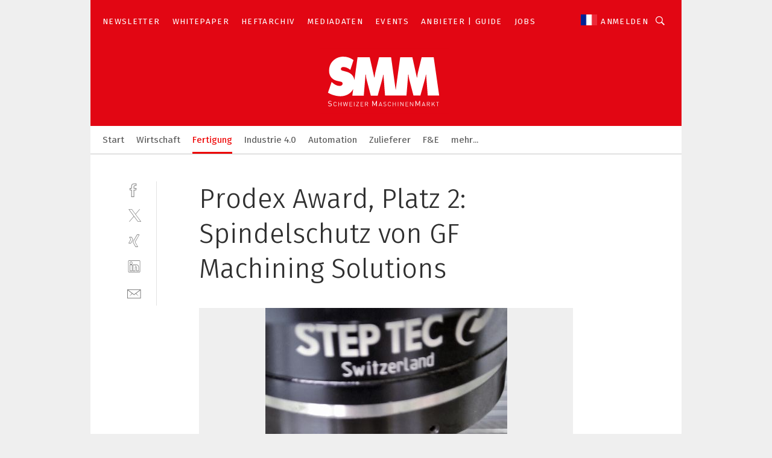

--- FILE ---
content_type: text/html; charset=UTF-8
request_url: https://www.maschinenmarkt.ch/prodex-award-platz-2-spindelschutz-von-gf-machining-solutions-gal-471478/?p=2
body_size: 35069
content:
<!DOCTYPE html><html lang="de">
<head>
			<meta http-equiv="X-UA-Compatible" content="IE=edge">
	<meta http-equiv="Content-Type" content="text/html; charset=UTF-8">
<meta name="charset" content="utf-8">
<meta name="language" content="de">
<meta name="robots" content="INDEX,FOLLOW,NOODP">
<meta property="description" content="Das Spindel-Kollisionsschutz-System von GF Machining Solutions verhindert teure Kollsionen und trägt somit zur Prozesssicherheit der Produktion massgeblich bei.">
<meta property="og:description" content="Das Spindel-Kollisionsschutz-System von GF Machining Solutions verhindert teure Kollsionen und trägt somit zur Prozesssicherheit der Produktion massgeblich bei.">
<meta property="og:title" content="Prodex Award, Platz 2: Spindelschutz von GF Machining Solutions ">
<meta property="og:image" content="https://cdn1.vogel.de/mG-ulflLdloPcr52duMBFE7-PAo=/fit-in/300x300/filters:format(jpg):quality(80)/images.vogel.de/vogelonline/bdb/814300/814387/original.jpg">
<meta property="og:image:width" content="300">
<meta property="og:image:height" content="300">
<meta name="theme-color" content="#ffffff">
<meta name="msapplication-TileColor" content="#ffffff">
<meta name="apple-mobile-web-app-title" content="SMM Schweizer Maschinenmarkt">
<meta name="application-name" content="SMM Schweizer Maschinenmarkt">
<meta name="facebook-domain-verification" content="995pvbhba6uij2xwrs6ta8gzelnp6c">	<meta name="viewport" content="width=device-width,initial-scale=1.0">
	<meta name="robots" content="max-snippet:-1, max-image-preview:large, max-video-preview:-1">

<title>Prodex Award, Platz 2: Spindelschutz von GF Machining Solutions  ||  Bild 2 / 2</title>
<link href="https://www.maschinenmarkt.ch/prodex-award-platz-2-spindelschutz-von-gf-machining-solutions-gal-471478/?p=2" rel="canonical">
<link href="https://cdn2.vogel.de/applications/28/scss/basic.css?v=1.075" media="screen,print" rel="stylesheet" type="text/css">
	<link rel="preconnect" href="https://cdn1.vogel.de/" crossorigin>
	<link rel="dns-prefetch" href="https://cdn1.vogel.de">
	<link rel="preconnect" href="https://cdn2.vogel.de/" crossorigin>
	<link rel="dns-prefetch" href="https://cdn2.vogel.de">
	<link rel="preconnect" href="https://c.delivery.consentmanager.net">
	<link rel="preconnect" href="https://cdn.consentmanager.net">
	<link rel="apple-touch-icon" sizes="180x180" href="/apple-touch-icon.png">
	<link rel="icon" type="image/png" sizes="192x192" href="/web-app-manifest-192x192.png">
	<link rel="icon" type="image/png" sizes="512x512" href="/web-app-manifest-512x512.png">
	<link rel="icon" type="image/png" sizes="96x96" href="/favicon-96x96.png">
	<link rel="icon" type="image/svg+xml" href="/favicon.svg">
	<link rel="shortcut icon" type="image/x-icon" href="/favicon.ico">
	<link rel="icon" type="image/x-icon" href="/favicon.ico">
	<link rel="alternate" href="/rss/news.xml"
	      type="application/rss+xml" title="RSS-Feed News">
	<link rel="alternate" href="/atom/news.xml"
	      type="application/atom+xml" title="ATOM-Feed News">

<script  src="https://cdn2.vogel.de/js/bundle.js?v=1.3"></script>
<script >
    //<!--
    window.gdprAppliesGlobally=true;if(!("cmp_id" in window)||window.cmp_id<1){window.cmp_id=28861}if(!("cmp_cdid" in window)){window.cmp_cdid="dad7ce8852c7"}if(!("cmp_params" in window)){window.cmp_params="&usedesign=37996"}if(!("cmp_host" in window)){window.cmp_host="b.delivery.consentmanager.net"}if(!("cmp_cdn" in window)){window.cmp_cdn="cdn.consentmanager.net"}if(!("cmp_proto" in window)){window.cmp_proto="https:"}if(!("cmp_codesrc" in window)){window.cmp_codesrc="1"}window.cmp_getsupportedLangs=function(){var b=["DE","EN","FR","IT","NO","DA","FI","ES","PT","RO","BG","ET","EL","GA","HR","LV","LT","MT","NL","PL","SV","SK","SL","CS","HU","RU","SR","ZH","TR","UK","AR","BS"];if("cmp_customlanguages" in window){for(var a=0;a<window.cmp_customlanguages.length;a++){b.push(window.cmp_customlanguages[a].l.toUpperCase())}}return b};window.cmp_getRTLLangs=function(){var a=["AR"];if("cmp_customlanguages" in window){for(var b=0;b<window.cmp_customlanguages.length;b++){if("r" in window.cmp_customlanguages[b]&&window.cmp_customlanguages[b].r){a.push(window.cmp_customlanguages[b].l)}}}return a};window.cmp_getlang=function(j){if(typeof(j)!="boolean"){j=true}if(j&&typeof(cmp_getlang.usedlang)=="string"&&cmp_getlang.usedlang!==""){return cmp_getlang.usedlang}var g=window.cmp_getsupportedLangs();var c=[];var f=location.hash;var e=location.search;var a="languages" in navigator?navigator.languages:[];if(f.indexOf("cmplang=")!=-1){c.push(f.substr(f.indexOf("cmplang=")+8,2).toUpperCase())}else{if(e.indexOf("cmplang=")!=-1){c.push(e.substr(e.indexOf("cmplang=")+8,2).toUpperCase())}else{if("cmp_setlang" in window&&window.cmp_setlang!=""){c.push(window.cmp_setlang.toUpperCase())}else{if(a.length>0){for(var d=0;d<a.length;d++){c.push(a[d])}}}}}if("language" in navigator){c.push(navigator.language)}if("userLanguage" in navigator){c.push(navigator.userLanguage)}var h="";for(var d=0;d<c.length;d++){var b=c[d].toUpperCase();if(g.indexOf(b)!=-1){h=b;break}if(b.indexOf("-")!=-1){b=b.substr(0,2)}if(g.indexOf(b)!=-1){h=b;break}}if(h==""&&typeof(cmp_getlang.defaultlang)=="string"&&cmp_getlang.defaultlang!==""){return cmp_getlang.defaultlang}else{if(h==""){h="EN"}}h=h.toUpperCase();return h};(function(){var n=document;var p=n.getElementsByTagName;var q=window;var f="";var b="_en";if("cmp_getlang" in q){f=q.cmp_getlang().toLowerCase();if("cmp_customlanguages" in q){for(var h=0;h<q.cmp_customlanguages.length;h++){if(q.cmp_customlanguages[h].l.toUpperCase()==f.toUpperCase()){f="en";break}}}b="_"+f}function g(i,e){var t="";i+="=";var s=i.length;var d=location;if(d.hash.indexOf(i)!=-1){t=d.hash.substr(d.hash.indexOf(i)+s,9999)}else{if(d.search.indexOf(i)!=-1){t=d.search.substr(d.search.indexOf(i)+s,9999)}else{return e}}if(t.indexOf("&")!=-1){t=t.substr(0,t.indexOf("&"))}return t}var j=("cmp_proto" in q)?q.cmp_proto:"https:";if(j!="http:"&&j!="https:"){j="https:"}var k=("cmp_ref" in q)?q.cmp_ref:location.href;var r=n.createElement("script");r.setAttribute("data-cmp-ab","1");var c=g("cmpdesign","");var a=g("cmpregulationkey","");var o=g("cmpatt","");r.src=j+"//"+q.cmp_host+"/delivery/cmp.php?"+("cmp_id" in q&&q.cmp_id>0?"id="+q.cmp_id:"")+("cmp_cdid" in q?"cdid="+q.cmp_cdid:"")+"&h="+encodeURIComponent(k)+(c!=""?"&cmpdesign="+encodeURIComponent(c):"")+(a!=""?"&cmpregulationkey="+encodeURIComponent(a):"")+(o!=""?"&cmpatt="+encodeURIComponent(o):"")+("cmp_params" in q?"&"+q.cmp_params:"")+(n.cookie.length>0?"&__cmpfcc=1":"")+"&l="+f.toLowerCase()+"&o="+(new Date()).getTime();r.type="text/javascript";r.async=true;if(n.currentScript&&n.currentScript.parentElement){n.currentScript.parentElement.appendChild(r)}else{if(n.body){n.body.appendChild(r)}else{var m=p("body");if(m.length==0){m=p("div")}if(m.length==0){m=p("span")}if(m.length==0){m=p("ins")}if(m.length==0){m=p("script")}if(m.length==0){m=p("head")}if(m.length>0){m[0].appendChild(r)}}}var r=n.createElement("script");r.src=j+"//"+q.cmp_cdn+"/delivery/js/cmp"+b+".min.js";r.type="text/javascript";r.setAttribute("data-cmp-ab","1");r.async=true;if(n.currentScript&&n.currentScript.parentElement){n.currentScript.parentElement.appendChild(r)}else{if(n.body){n.body.appendChild(r)}else{var m=p("body");if(m.length==0){m=p("div")}if(m.length==0){m=p("span")}if(m.length==0){m=p("ins")}if(m.length==0){m=p("script")}if(m.length==0){m=p("head")}if(m.length>0){m[0].appendChild(r)}}}})();window.cmp_addFrame=function(b){if(!window.frames[b]){if(document.body){var a=document.createElement("iframe");a.style.cssText="display:none";if("cmp_cdn" in window&&"cmp_ultrablocking" in window&&window.cmp_ultrablocking>0){a.src="//"+window.cmp_cdn+"/delivery/empty.html"}a.name=b;document.body.appendChild(a)}else{window.setTimeout(window.cmp_addFrame,10,b)}}};window.cmp_rc=function(h){var b=document.cookie;var f="";var d=0;while(b!=""&&d<100){d++;while(b.substr(0,1)==" "){b=b.substr(1,b.length)}var g=b.substring(0,b.indexOf("="));if(b.indexOf(";")!=-1){var c=b.substring(b.indexOf("=")+1,b.indexOf(";"))}else{var c=b.substr(b.indexOf("=")+1,b.length)}if(h==g){f=c}var e=b.indexOf(";")+1;if(e==0){e=b.length}b=b.substring(e,b.length)}return(f)};window.cmp_stub=function(){var a=arguments;__cmp.a=__cmp.a||[];if(!a.length){return __cmp.a}else{if(a[0]==="ping"){if(a[1]===2){a[2]({gdprApplies:gdprAppliesGlobally,cmpLoaded:false,cmpStatus:"stub",displayStatus:"hidden",apiVersion:"2.0",cmpId:31},true)}else{a[2](false,true)}}else{if(a[0]==="getUSPData"){a[2]({version:1,uspString:window.cmp_rc("")},true)}else{if(a[0]==="getTCData"){__cmp.a.push([].slice.apply(a))}else{if(a[0]==="addEventListener"||a[0]==="removeEventListener"){__cmp.a.push([].slice.apply(a))}else{if(a.length==4&&a[3]===false){a[2]({},false)}else{__cmp.a.push([].slice.apply(a))}}}}}}};window.cmp_gppstub=function(){var a=arguments;__gpp.q=__gpp.q||[];if(!a.length){return __gpp.q}var g=a[0];var f=a.length>1?a[1]:null;var e=a.length>2?a[2]:null;if(g==="ping"){return{gppVersion:"1.0",cmpStatus:"stub",cmpDisplayStatus:"hidden",apiSupport:[],currentAPI:"",cmpId:31}}else{if(g==="addEventListener"){__gpp.e=__gpp.e||[];if(!("lastId" in __gpp)){__gpp.lastId=0}__gpp.lastId++;var c=__gpp.lastId;__gpp.e.push({id:c,callback:f});return{eventName:"listenerRegistered",listenerId:c,data:true}}else{if(g==="removeEventListener"){var h=false;__gpp.e=__gpp.e||[];for(var d=0;d<__gpp.e.length;d++){if(__gpp.e[d].id==e){__gpp.e[d].splice(d,1);h=true;break}}return{eventName:"listenerRemoved",listenerId:e,data:h}}else{if(g==="hasSection"||g==="getSection"||g==="getField"||g==="getGPPString"){return null}else{__gpp.q.push([].slice.apply(a))}}}}};window.cmp_msghandler=function(d){var a=typeof d.data==="string";try{var c=a?JSON.parse(d.data):d.data}catch(f){var c=null}if(typeof(c)==="object"&&c!==null&&"__cmpCall" in c){var b=c.__cmpCall;window.__cmp(b.command,b.parameter,function(h,g){var e={__cmpReturn:{returnValue:h,success:g,callId:b.callId}};d.source.postMessage(a?JSON.stringify(e):e,"*")})}if(typeof(c)==="object"&&c!==null&&"__uspapiCall" in c){var b=c.__uspapiCall;window.__uspapi(b.command,b.version,function(h,g){var e={__uspapiReturn:{returnValue:h,success:g,callId:b.callId}};d.source.postMessage(a?JSON.stringify(e):e,"*")})}if(typeof(c)==="object"&&c!==null&&"__tcfapiCall" in c){var b=c.__tcfapiCall;window.__tcfapi(b.command,b.version,function(h,g){var e={__tcfapiReturn:{returnValue:h,success:g,callId:b.callId}};d.source.postMessage(a?JSON.stringify(e):e,"*")},b.parameter)}if(typeof(c)==="object"&&c!==null&&"__gppCall" in c){var b=c.__gppCall;window.__gpp(b.command,function(h,g){var e={__gppReturn:{returnValue:h,success:g,callId:b.callId}};d.source.postMessage(a?JSON.stringify(e):e,"*")},b.parameter,"version" in b?b.version:1)}};window.cmp_setStub=function(a){if(!(a in window)||(typeof(window[a])!=="function"&&typeof(window[a])!=="object"&&(typeof(window[a])==="undefined"||window[a]!==null))){window[a]=window.cmp_stub;window[a].msgHandler=window.cmp_msghandler;window.addEventListener("message",window.cmp_msghandler,false)}};window.cmp_setGppStub=function(a){if(!(a in window)||(typeof(window[a])!=="function"&&typeof(window[a])!=="object"&&(typeof(window[a])==="undefined"||window[a]!==null))){window[a]=window.cmp_gppstub;window[a].msgHandler=window.cmp_msghandler;window.addEventListener("message",window.cmp_msghandler,false)}};window.cmp_addFrame("__cmpLocator");if(!("cmp_disableusp" in window)||!window.cmp_disableusp){window.cmp_addFrame("__uspapiLocator")}if(!("cmp_disabletcf" in window)||!window.cmp_disabletcf){window.cmp_addFrame("__tcfapiLocator")}if(!("cmp_disablegpp" in window)||!window.cmp_disablegpp){window.cmp_addFrame("__gppLocator")}window.cmp_setStub("__cmp");if(!("cmp_disabletcf" in window)||!window.cmp_disabletcf){window.cmp_setStub("__tcfapi")}if(!("cmp_disableusp" in window)||!window.cmp_disableusp){window.cmp_setStub("__uspapi")}if(!("cmp_disablegpp" in window)||!window.cmp_disablegpp){window.cmp_setGppStub("__gpp")};
    //-->
</script>
<script >
    //<!--
    
				window.cmp_block_inline = true;
				window.cmp_block_unkown = false;
				window.cmp_block_sync = false;
				window.cmp_block_img = false;
				window.cmp_block_samedomain = false;
				window.cmp_setlang = "DE";
			
    //-->
</script>
<script  src="https://cdn2.vogel.de/js/vendors/touchswipe/jquery.touchswipe.min.js"></script>
<script type="text/plain" data-cmp-vendor="c5035" class="cmplazyload" data-cmp-block="contentpass">
    //<!--
    
                             
                     function isFirefox() {
                            return navigator.userAgent.toLowerCase().indexOf("firefox") >= 0;
                            }
                         $(document).ready(function () {
                         console.log(isFirefox());
                        var is_adblocker = false;
                        // keine Recht für Google
                        if (typeof adsBlocked == "undefined") {
                            function adsBlocked(callback) {
                                if (typeof __tcfapi != "undefined") {
                                    __tcfapi("addEventListener", 2, function (tcData, success) {
                                        var x = __tcfapi("getCMPData");
                                        if (
                                            "purposeConsents" in x &&
                                            "1" in x.purposeConsents && x.purposeConsents["1"] &&
                                            "vendorConsents" in x && "755" in x.vendorConsents && x.vendorConsents["755"]
                                        ) {
                                            if(isFirefox()){
                                            
                                                $req = fetch(new Request("https://pagead2.googlesyndication.com",{method:"HEAD",mode:"no-cors"}));
                                                $req.then(function (response) {
                                                    return response;
                                                }).then(function (response) {
                                                    callback(false);
                                                }).catch(function (exception) {
                                                    callback(true);
                                                });
                                            }
                                            else{
                                                var ADS_URL = "https://pagead2.googlesyndication.com/pagead/js/adsbygoogle.js";
                                                var xhr = new XMLHttpRequest();
                                                xhr.onreadystatechange = function () {
                                                    if (xhr.readyState == XMLHttpRequest.DONE) {
                                                        callback(xhr.status === 0 || xhr.responseURL !== ADS_URL);
                                                    }
                                                };
                                                xhr.open("HEAD", ADS_URL, true);
                                                xhr.send(null);
                                            }
                                           
                                            
                        
                                        } else {
                                            callback(true);
                                        }
                                    });
                                } else {
                                    callback(true);
                                }
                            }
                        }
                        // AdsBlocked - Funktion wird erst später geladen und auch nicht mit Contentpass!!!!
                        adsBlocked(function (blocked) {
                            is_adblocker = !!blocked ;
                            console.log(is_adblocker?"Ads blocked":"Ads not Blocked");
                            if (typeof __tcfapi != "undefined") {
                                __tcfapi("addEventListener", 2, function (tcData, success) {
                                    var cmpdata = __tcfapi("getCMPData");
                                    // Wenn keine Zustimmung für GoogleAds vorhanden ist
                                    if ((!success ||
                                            is_adblocker ||
                                            !("vendorConsents" in cmpdata) ||
                                            !("755" in cmpdata.vendorConsents) ||
                                            !(cmpdata.vendorConsents["755"])) && 
                                            (tcData.eventStatus === "tcloaded" || tcData.eventStatus === "useractioncomplete")
                                        ) {
                                        $.get("/wb/1/", function (OBJ_response) {
                                            if (OBJ_response.content) {
                                                var OBJ_element = document.createElement("div");
                                                $(OBJ_element).append(OBJ_response.content);
                                                $("body").prepend(OBJ_element.firstChild);
                                            }
                                        });
                                        $.get("/wb/2/", function (OBJ_response) {
                                            if (OBJ_response.content) {
                                                var OBJ_element_ref = document.getElementById("advertisement_06");
                                                var OBJ_element = document.createElement("div");
                                                $(OBJ_element).append(OBJ_response.content);
                                                OBJ_element_ref.append(OBJ_element.firstChild);
                                            }
                                        });
                                        $.get("/wb/3/", function (OBJ_response) {
                                            if (OBJ_response.content) {
                                                var OBJ_element_ref = document.getElementById("advertisement_04");
                                                var OBJ_element = document.createElement("div");
                                                $(OBJ_element).append(OBJ_response.content);
                                                OBJ_element_ref.append(OBJ_element.firstChild);
                                            }
                                        });
                                    }
                                    __tcfapi("removeEventListener", 2, function (success) {}, tcData.listenerId);
                                });
                            }
                        });
                        });
    //-->
</script>
	<!--[if lt IE 9]>
	<script>document.createElement("video");
	document.createElement("header");
	document.createElement("section");
	document.createElement("article");
	document.createElement("footer");</script>
	<![endif]-->

    <!-- truffle.one blockiert bis zum Consent -->
    <script type="text/plain" class="cmplazyload" data-cmp-vendor="c58464">
        var jss = document.getElementsByTagName("script");
        for (var j = jss.length; j >= 0; j--) {
            if (jss[j]) {
                if (jss[j].getAttribute("src") && jss[j].getAttribute("src").indexOf("api.truffle.one/static/getWebData.js") != -1) {
                    jss[j].parentNode.removeChild(jss[j]);
                }
            }
        }
        var t1_params = t1_params || [];
        t1_params.push(["118", "118"]);
        var t = document["createElement"]("script"), i;
        t["type"] = "text/javascript";
        t["src"] = window["location"]["href"]["split"]("/")[0] + "//api.truffle.one/static/getWebData.js";
        i = document["getElementsByTagName"]("script")[0];
        i["parentNode"]["insertBefore"](t, i);
    </script>
	
    <script class="cmplazyload" data-cmp-block="contentpass" data-cmp-vendor="755"
            data-cmp-src="https://securepubads.g.doubleclick.net/tag/js/gpt.js" type="text/plain"></script>

    <script type="text/plain" class="cmplazyload" data-cmp-vendor="755" data-cmp-block="contentpass">
        var googletag = googletag || {};
        googletag.cmd = googletag.cmd || [];
    </script>

            <!-- This nees to be 'text/plain' otherwise banners wont work -->
	    <!-- GPT -->
	    <script type="text/plain" class="cmplazyload" data-cmp-vendor="755" data-cmp-block="contentpass">

		    try
		    {
			    // Array anlegen fuer spaetere Speicherung
			    var ARR_unknown_slots = [];

			    googletag.cmd.push(function ()
			    {

				    // Client
				    var STR_client = "/2686/maschinenmarkt.ch/fertigung_produktion/spanende_fertigung_gallery";

                    // Groessen
                    var ARR_sizes = [{"type":"slot","size":[[960,252],[980,90],[728,90],[468,60],[1,1]],"mappings":[[[0,0],[1,1]],[[1025,0],[[960,252],[728,90],[468,60],[1,1]]],[[1300,0],[[960,252],[980,90],[728,90],[468,60],[1,1]]]],"id":"advertisement_01"},{"type":"slot","size":[[420,600],[300,600],[160,600],[1,1]],"mappings":[[[0,0],[1,1]],[[1025,0],[[420,600],[300,600],[160,600],[1,1]]]],"id":"advertisement_02"},{"type":"slot","size":[[161,600],[121,600],[1,1]],"mappings":[[[0,0],[1,1]],[[1025,0],[[161,600],[121,600],[1,1]]]],"id":"advertisement_03"},{"type":"slot","size":[[1180,250],[960,250],[728,91],[301,630],[301,330],[301,280],[301,180]],"mappings":[[[0,0],[[301,180],[301,280],[1,1]]],[[1025,0],[[960,250],[728,91],[1,1]]],[[1541,0],[[1180,250],[960,250],[728,91],[1,1]]]],"id":"advertisement_04"},{"type":"slot","size":[[300,631],[300,630],[300,331],[300,330],[300,281],[300,280],[1,1]],"mappings":[[[0,0],[[300,631],[300,630],[300,331],[300,330],[300,281],[300,280],[1,1]]]],"id":"advertisement_06"}];

                    // Groessen durchlaufen
                    for (var INT_i = 0; INT_i < ARR_sizes.length; INT_i++) {

                        // Mapping vorhanden
                        if (ARR_sizes[INT_i].mappings) {

                            // Mappings durchlaufen
                            var OBJ_size_mapping = googletag.sizeMapping();
                            for (var INT_j = 0; INT_j < ARR_sizes[INT_i].mappings.length; INT_j++) {
                                OBJ_size_mapping.addSize(ARR_sizes[INT_i].mappings[INT_j][0], ARR_sizes[INT_i].mappings[INT_j][1]);
                            } // end for

                        } // end if

                        // Typen
                        switch (ARR_sizes[INT_i].type) {

                            // Slot:
                            case "slot":
                                googletag
                                    .defineSlot(STR_client, ARR_sizes[INT_i].size, ARR_sizes[INT_i].id)
                                    .defineSizeMapping(OBJ_size_mapping.build())
                                    .setCollapseEmptyDiv(true, true)
                                    .addService(googletag.pubads());
                                console.debug("Ad Slot " + ARR_sizes[INT_i].id + " created " );
                                break;
                                
                            //Fluid
                            case "fluid":
                                googletag
                                    .defineSlot(ARR_sizes[INT_i].path, ARR_sizes[INT_i].size, ARR_sizes[INT_i].id)
                                    .setCollapseEmptyDiv(true, true)
                                    .addService(googletag.pubads());
                                console.debug("Ad Slot " + ARR_sizes[INT_i].id + " created ");
                                break;

                            default:
	                            console.debug("Ad Slot unknown");

                        } // end switch

                    } // end for
console.debug("hier beginnt targeting 'wallpaper'");
	                // Banner aktivieren
	                googletag.pubads().setTargeting("kw", 'wallpaper');
console.debug("hier targeting ende 'wallpaper'");
console.debug("slotRequested anfang");
	                googletag.pubads().addEventListener("slotRequested", function (event)
	                {
		                // Nachricht in Konsole
		                console.debug("Ad Slot " + event.slot.getSlotElementId() + " requested");
	                });

                    googletag.pubads().addEventListener("slotResponseReceived", function (event) {
                        // Nachricht in Konsole
                        console.debug("Ad Slot " + event.slot.getSlotElementId() + " response received");
                    });
                    googletag.pubads().addEventListener("slotRenderEnded", function (event) {

                        try {

                            // Creative geladen
                            if (
                                //typeof event.creativeId !== "undefined" && event.creativeId !== null &&
                                typeof event.slot !== "undefined"
                            ) {

                                // Slot nicht leer
                                if (!event.isEmpty) {

                                    // Nachricht in Konsole
                                    console.debug("Ad Slot " + event.slot.getSlotElementId() + " rendered");
                                    
                                    // Slot als jQuery Objekt speichern
                                    var OBJ_slot = $("div#" + event.slot.getSlotElementId());

                                    // Slot einblenden (falls ausgeblendet)
                                    OBJ_slot.show();
                                    
                                    // Eigene Slots durchlaufen (keine Manipulation von z.B. BusinessAd)
                                    var BOO_found = false;

                                    for (var INT_i = 0; INT_i < ARR_sizes.length; INT_i++) {

                                        // Slot bekannt
                                        if (event.slot.getSlotElementId() === ARR_sizes[INT_i].id) {

                                            // Element gefunden
                                            BOO_found = true;
                                         
                                            // iFrame
                                            var OBJ_iframe = OBJ_slot.find("iframe");


                                            // Kein iFrame, aber Tracking-Pixel
                                            if (
                                                OBJ_slot.find("ins>ins").length > 0 &&
                                                OBJ_slot.find("ins>ins").height() === 1
                                            ) {

                                                // Slot ausblenden
                                                OBJ_slot.hide();

                                                // Nachricht in Konsole
                                                console.debug("Ad Slot " + event.slot.getSlotElementId() +
                                                    " hidden (ins)");

                                            }
                                            // iFrame vorhanden
                                            else if (OBJ_iframe.length > 0) {
                                                // iFrame
                                                var OBJ_iframe_content = OBJ_iframe.contents();

                                                // Tracking-Pixel nicht vorhanden
                                                if (
                                                    (
                                                        OBJ_iframe_content.find("body>img").length === 0 ||
                                                        OBJ_iframe_content.find("body>img").height() > 1
                                                    ) &&
                                                    (
                                                        OBJ_iframe_content.find("body>div>img").length ===
                                                        0 ||
                                                        OBJ_iframe_content.find("body>div>img").height() >
                                                        1
                                                    ) &&
                                                    OBJ_iframe_content.find("body>div>amp-pixel").length ===
                                                    0 &&
                                                    OBJ_iframe_content.find("body>amp-pixel").length === 0
                                                ) {
                                                    let native_ad = OBJ_iframe_content.find(".native-ad").length;
                                                    
                                                    // Background transparent im iFrame
                                                    OBJ_iframe_content.find("head").append('<style type="text/css">body{background: transparent !important;}</style>');

                                                    if(native_ad == 1){

                                                        // Stylesheet ebenfalls in iFrame kopieren
                                                        var STR_stylesheet = "https://cdn2.vogel.de/applications/28/scss/native-ads.css?v=0.19";
                                                        OBJ_iframe_content.find("head").append($("<link/>", {
                                                            rel: "stylesheet",
                                                            href: STR_stylesheet,
                                                            type: "text/css"
                                                        }));
                                                         // CSS-Klasse der Buchung nach aussen uebertragen (nur div)
                                                        OBJ_slot.find("div:first").addClass(
                                                            OBJ_iframe_content.find(".native-ad").attr("class")
                                                        );
                                                        // Klasse in Iframe löschen
                                                        OBJ_iframe_content.find(".native-ad").attr("class","");
    
                                                        OBJ_slot.find("div:first").addClass(
                                                        OBJ_iframe_content.find("body>div>article:not(#whitespace_click)").attr("class")
                                                        );

                                                        OBJ_slot.find("div:first").addClass(
                                                        OBJ_iframe_content.find("body>article:not(#whitespace_click)").attr("class")
                                                        );
                                                    OBJ_iframe_content.find("body>div>article:not(#whitespace_click)").attr("class", "");
                                                    OBJ_iframe_content.find("body>article:not(#whitespace_click)").attr("class", "");
    
                                                        // Nachricht in Konsole
                                                        console.debug("Ad Slot " + event.slot.getSlotElementId() +
                                                            " manipulated: native-ad");

                                                    }else{
                                                    let infClasses = ".lb728, .fs468, .sky, .ca300, .hs2, .sky_hs2, .hs1_160, .hs1_120, .sky_hs1,.sky_hs2, .billboard,.sky_bg980_r,.bb399, .sky, .sky_left, .billboard_inText,.sky_second_160,.sky_second_161,.sky_fixed,.bg_lb, .wall_lb";
                                                    // CSS-Klasse der Buchung nach aussen uebertragen (nur div)
                                                    OBJ_slot.find("div:first").addClass(
                                                        OBJ_iframe_content.find(infClasses).attr("class")
                                                    );
                                                    // Nach Außen übertragene Klasse entfernen
                                                    OBJ_iframe_content.find(infClasses).attr("class", "");
                                               
                                                    // Style und whitespace_click muss mit raus fuer brandgate
                                                    OBJ_iframe_content.find("body>style:first").clone().insertBefore(OBJ_slot.find("div:first"));
                                                    OBJ_iframe_content.find("div#whitespace_click").css('height', '100%');
                                                    OBJ_iframe_content.find("div#whitespace_click").insertBefore(OBJ_slot.find("div:first"));


                                                    // Nachricht in Konsole
                                                    console.debug("Ad Slot " + event.slot.getSlotElementId() +
                                                        " manipulated no native-ad");
                                                    }
                                                    
                                                    
                                                } else {

                                                    // Slot ausblenden
                                                    OBJ_iframe.hide();

                                                    // Nachricht in Konsole
                                                    console.debug("Ad Slot " + event.slot.getSlotElementId() +
                                                        " hidden (iframe img/amp-pixel)");

                                                } // end if

                                            }
                                            // Kein iFrame, aber Tracking-Pixel
                                            else if (OBJ_slot.find("img").height() === 1) {

                                                // Slot ausblenden
                                                OBJ_slot.hide();

                                                // Nachricht in Konsole
                                                console.debug("Ad Slot " + event.slot.getSlotElementId() +
                                                    " hidden (img)");

                                            } // end if

                                        } // end if

                                    } // end for

                                    // Slot nicht gefunden
                                    if (!BOO_found) {

                                        // Slot merken, ausblenden und Nachrichten in Konsole
                                        var STR_ba_id = event.slot.getSlotElementId();

                                        setTimeout(function () {
                                            var OBJ_ba = $("#" + STR_ba_id);
                                            if (
                                                OBJ_ba.is(":visible") === false ||
                                                OBJ_ba.is(":hidden") === true
                                            ) {
                                                ARR_unknown_slots.push(STR_ba_id);
                                                console.debug("Ad Slot " + STR_ba_id + " unknown empty");
                                            } else {
                                                console.debug("Ad Slot " + STR_ba_id + " unkown");
                                            }
                                        }, 500);

                                    } // end if

                                } else {
                                    // Entfernen von nicht gerenderten Werbeanzeigen, damit Darstellung in Zweierelement passt
									let adElement = document.getElementById(event.slot.getSlotElementId());
									
									if (adElement && adElement.parentNode) {
									    let parentNodeOfAdDiv = adElement.parentNode;
									
									    if (
									        parentNodeOfAdDiv.tagName === "SECTION" &&
									        parentNodeOfAdDiv.getAttribute("data-section-id") &&
									        parentNodeOfAdDiv.getAttribute("data-section-id").includes("section_advertisement")
									    ) {
									        parentNodeOfAdDiv.remove();
									    }
									}
                                } // end if

                            } // end if

                        } catch (OBJ_err) {
                            console.debug(OBJ_err);
                        }

                    });
                    
                     							console.debug("ABA_CLIENT_ENABLED is true");
                            if (typeof t1_aba === "function") {
                                try {
                                    // Versuche, t1_aba aufzurufen
                                    t1_aba(googletag, function(updatedGoogletag) {
                                        // enableSingleRequest und enableServices aufrufen, nachdem die Anfrage abgeschlossen ist
                                        updatedGoogletag.pubads().enableSingleRequest();
                                        updatedGoogletag.enableServices();
                                        console.log("T1: GPT enabled after ABA targeting.");
                                        console.debug("Slots created");
                                        googletag = updatedGoogletag;
                                        initDisplay();
                                    });
                                } catch (error) {
                                    // Fallback im Fehlerfall des t1_aba-Aufrufs
                                    console.log("T1: Error calling t1_aba: ", error);
                                    googletag.pubads().enableSingleRequest();
                                    googletag.enableServices();
                                    console.debug("Slots created");
                                    initDisplay();
                                }
                            } else {
                                // Wenn t1_aba nicht definiert ist, enableServices direkt aufrufen
                                console.log("T1: t1_aba not defined");
                                googletag.pubads().enableSingleRequest();
                                googletag.enableServices();
                                console.debug("Slots created");
                                initDisplay();
                            }
                        
           
                  
                    });
        
                    } catch (OBJ_err) {
                        // Nix
                        console.warn("Ad Error - define /2686/maschinenmarkt.ch/fertigung_produktion/spanende_fertigung_gallery");
            } // end try
        </script>
                <script type="text/plain" class="cmplazyload" data-cmp-vendor="755" data-cmp-block="contentpass">
            function displaydfp() {
                try {
                    googletag.cmd.push(
                        function () {
                            let d = [];
                            window.googletag.pubads().getSlots().forEach(function(element){
                                if ($("#" + element.getSlotId().getDomId()).length === 0) {
                                    d.push(element.getSlotId().getDomId());
                                } else {
                                    googletag.display(element.getSlotId().getDomId());
                                }
                            });
                            console.debug("all Slots displayed");
                            console.debug({"not used Slots": d});
                        });
                } catch (e) {
                    console.debug(e);
                }
            }
            
            function initDisplay(){
                  if (document.readyState === 'loading') {
                    document.addEventListener('DOMContentLoaded', displaydfp);
                } else {
                    displaydfp();
                }
            }

        </script>
    	<!-- No BusinessAd: Data missing -->
		<!-- GTM Vars -->
	<script>
		var dataLayer = [
			{
				"environment": "production", // Umgebung
				"id": "28", // App-ID
                                				"content_type": "artikelgalerie",
                                                				"logged_in": false, // User is logged in
				"accessToPaid": false, // Access paid
								"dimension1": "smm:artikelgalerie:471478 prodex-award-platz-2-spindelschutz-von-gf-machining-solutions--bild-2-2", // Shortcut:Type:ID
								"dimension2": "smm:themen:fertigung_produktionspanende_fertigung", // Shortcut:"themen":Channel
				"dimension4": "471478", // Content-ID
				"dimension7": "/prodex-award-platz-2-spindelschutz-von-gf-machining-solutions-gal-471478/?p=2", // URL
																
			}
		];
	</script>
</head>
<body data-infinity-id="default" data-infinity-type="layout">
<!-- No Bookmark-layer -->    <!-- GTM Code -->
    <noscript>
        <iframe src="https://www.googletagmanager.com/ns.html?id=GTM-P3XJRGK"
                height="0" width="0" style="display:none;visibility:hidden"></iframe>
    </noscript>
    <!-- Automatisches Blockieren vom CMP vermeiden -->
    <script type="text/plain" class="cmplazyload" data-cmp-vendor="s905"  data-cmp-block="contentpass" >(function (w, d, s, l, i)
		{
			w[l] = w[l] || [];
			w[l].push({
				'gtm.start':
					new Date().getTime(), event: 'gtm.js'
			});
			var f = d.getElementsByTagName(s)[0],
				j = d.createElement(s), dl = l != 'dataLayer' ? '&l=' + l : '';
			j.async = true;
			j.src =
				'https://www.googletagmanager.com/gtm.js?id=' + i + dl;
			f.parentNode.insertBefore(j, f);
		})(window, document, 'script', 'dataLayer', 'GTM-P3XJRGK');
	</script>
	<!-- GA Code: no config found -->

<!-- No Jentis --><!-- No Jentis Datalayer -->		<div id="advertisement_01" class="cmplazyload gpt inf-leaderboard" data-cmp-vendor="755"
         data-ad-id="advertisement_01" data-infinity-type="ad" data-infinity-id="v1/advertisement_01">
	</div>
    		<div id="advertisement_02" class="cmplazyload gpt " data-cmp-vendor="755"
         data-ad-id="advertisement_02" data-infinity-type="ad" data-infinity-id="v1/advertisement_02">
	</div>
	    	<div id="advertisement_03" class="cmplazyload gpt " data-cmp-vendor="755"
         data-ad-id="advertisement_03" data-infinity-type="ad" data-infinity-id="v1/advertisement_03">
	</div>
    		<div id="advertisement_11" class="cmplazyload gpt " data-cmp-vendor="755"
         data-ad-id="advertisement_11" data-infinity-type="ad" data-infinity-id="v1/advertisement_11">
	</div>
		<div id="advertisement_12" class="cmplazyload gpt " data-cmp-vendor="755"
         data-ad-id="advertisement_12" data-infinity-type="ad" data-infinity-id="v1/advertisement_12">
	</div>
<div class="inf-website">
	<div id="mainwrapper" class="inf-wrapper">
		<section class="inf-mainheader" data-hj-ignore-attributes>
	<div class="inf-mainheader__wrapper">
		<div class="inf-icon inf-icon--menu inf-mainheader__menu-icon"></div>
		
				
<ul class="inf-servicenav">
    	<a class="inf-btn inf-btn--small inf-btn--info inf-servicenav__btn" title=""
	   href="" style="display: none"></a>
    			<li class="inf-servicenav__item ">
				<a class=" inf-servicenav__link inf-flex inf-flex--a-center" title="Newsletter" rel="noopener"
                   href="&#x2F;newsletter&#x2F;anmeldungen&#x2F;" target="_self" id="menu-page_5fd123e761b84">

                    					<span class="inf-servicenav__item-name">
                    Newsletter                    </span>
                    				</a>
			</li>
        			<li class="inf-servicenav__item ">
				<a class=" inf-servicenav__link inf-flex inf-flex--a-center" title="Whitepaper" rel="noopener"
                   href="&#x2F;whitepaper&#x2F;" target="_self" id="menu-page_5f084ffe34f08">

                    					<span class="inf-servicenav__item-name">
                    Whitepaper                    </span>
                    				</a>
			</li>
        			<li class="inf-servicenav__item ">
				<a class=" inf-servicenav__link inf-flex inf-flex--a-center" title="Heftarchiv" rel="noopener"
                   href="&#x2F;heftarchiv&#x2F;" target="_self" id="menu-page_5f085742bd6f9">

                    					<span class="inf-servicenav__item-name">
                    Heftarchiv                    </span>
                    				</a>
			</li>
        			<li class="inf-servicenav__item ">
				<a class=" inf-servicenav__link inf-flex inf-flex--a-center" title="Mediadaten" rel="noopener"
                   href="&#x2F;fachmedien&#x2F;" target="_self" id="menu-page_666868329575c">

                    					<span class="inf-servicenav__item-name">
                    Mediadaten                    </span>
                    				</a>
			</li>
        			<li class="inf-servicenav__item ">
				<a class=" inf-servicenav__link inf-flex inf-flex--a-center" title="Events" rel="noopener"
                   href="&#x2F;events&#x2F;" target="_self" id="menu-page_5f0db9dc605e1">

                    					<span class="inf-servicenav__item-name">
                    Events                    </span>
                    				</a>
			</li>
        			<li class="inf-servicenav__item ">
				<a class=" inf-servicenav__link inf-flex inf-flex--a-center" title="Anbieter&#xFC;bersicht&#x20;auf&#x20;maschinenmarkt.ch" rel="noopener"
                   href="&#x2F;anbieter&#x2F;" target="_self" id="menu-page_5f08534d890f6">

                    					<span class="inf-servicenav__item-name">
                    Anbieter | Guide                    </span>
                    				</a>
			</li>
        			<li class="inf-servicenav__item ">
				<a class=" inf-servicenav__link inf-flex inf-flex--a-center" title="Jobs" rel="noopener"
                   href="&#x2F;jobs&#x2F;" target="_self" id="menu-page_5f1829d2508de">

                    					<span class="inf-servicenav__item-name">
                    Jobs                    </span>
                    				</a>
			</li>
        </ul>

		<div class="inf-mobile-menu">
			<img alt="Mobile-Menu" title="Mobile Menu" class="inf-mobile-menu__dropdown-arrow" src="https://cdn2.vogel.de/img/arrow_dropdown.svg">

			<form action="/suche/"
			      method="get"
			      class="inf-mobile-search">
				<label> <input type="text" placeholder="Suchbegriff eingeben"
				               class="inf-form-input-text inf-mobile-search__input" name="k"> </label>
				<button type="submit" id="search_submit_header-mobile" class="inf-icon inf-icon--search inf-mobile-search__button">
				</button>
			</form>
			
						<div class="inf-mobile-menu__cta-btn-wrapper">
								<a class="inf-btn inf-btn--info inf-full-width" title=""
				   href="" style="display: none"></a>
			</div>
			
						<ul class="inf-mobile-menu__content inf-mobile-menu__content--servicenav">
				<li class="inf-mobile-menu__item					"
			    id="page_5fd123e761b84-mobile">
				
								<a title="Newsletter"
				   href="&#x2F;newsletter&#x2F;anmeldungen&#x2F;"
					target="_self" rel="noopener"                   class="inf-mobile-menu__link"
                   id="menu-page_5fd123e761b84-mobile">
					Newsletter				</a>
				
				
								
			</li>
					<li class="inf-mobile-menu__item					"
			    id="page_5f084ffe34f08-mobile">
				
								<a title="Whitepaper"
				   href="&#x2F;whitepaper&#x2F;"
					target="_self" rel="noopener"                   class="inf-mobile-menu__link"
                   id="menu-page_5f084ffe34f08-mobile">
					Whitepaper				</a>
				
				
								
			</li>
					<li class="inf-mobile-menu__item					"
			    id="page_5f085742bd6f9-mobile">
				
								<a title="Heftarchiv"
				   href="&#x2F;heftarchiv&#x2F;"
					target="_self" rel="noopener"                   class="inf-mobile-menu__link"
                   id="menu-page_5f085742bd6f9-mobile">
					Heftarchiv				</a>
				
				
								
			</li>
					<li class="inf-mobile-menu__item					"
			    id="page_666868329575c-mobile">
				
								<a title="Mediadaten"
				   href="&#x2F;fachmedien&#x2F;"
					target="_self" rel="noopener"                   class="inf-mobile-menu__link"
                   id="menu-page_666868329575c-mobile">
					Mediadaten				</a>
				
				
								
			</li>
					<li class="inf-mobile-menu__item inf-relative					"
			    id="page_5f0db9dc605e1-mobile">
				
								<a title="Events"
				   href="&#x2F;events&#x2F;"
					target="_self" rel="noopener"                   class="inf-mobile-menu__link&#x20;inf-mobile-menu__link--with-subnav"
                   id="menu-page_5f0db9dc605e1-mobile">
					Events				</a>
				
				
													
										<a href="#" class="inf-subnav__icon inf-toggle inf-icon--arrow-dropdown"></a>
					
										<ul class="inf-mobile-subnav">
	
				<li class="inf-mobile-subnav__item" id="page_5f0dbb512d7f2-mobile">
								<a id="menu-page_5f0dbb512d7f2-mobile" title="SMM&#x20;Kongress" class="inf-mobile-subnav__link" href="https&#x3A;&#x2F;&#x2F;www.smm-kongress.ch&#x2F;">SMM Kongress</a>			</li>
		
					<li class="inf-mobile-subnav__item" id="page_6358e1ea8616a-mobile">
								<a id="menu-page_6358e1ea8616a-mobile" title="SMM&#x20;TechnologieTage" class="inf-mobile-subnav__link" href="https&#x3A;&#x2F;&#x2F;www.smm-technologietage.ch&#x2F;">SMM TechnologieTage</a>			</li>
		
					<li class="inf-mobile-subnav__item" id="page_62b1904127eb3-mobile">
								<a id="menu-page_62b1904127eb3-mobile" title="SPF-Swiss&#x20;Production&#x20;Forum" class="inf-mobile-subnav__link" href="https&#x3A;&#x2F;&#x2F;www.swiss-production-forum.ch&#x2F;">SPF-Swiss Production Forum</a>			</li>
		
					<li class="inf-mobile-subnav__item" id="page_5f0dbb15bf257-mobile">
								<a id="menu-page_5f0dbb15bf257-mobile" title="at-Technologietag" class="inf-mobile-subnav__link" href="https&#x3A;&#x2F;&#x2F;www.at-technologietag.ch&#x2F;">at-Technologietag</a>			</li>
		
					<li class="inf-mobile-subnav__item" id="page_62b18fd476df7-mobile">
								<a id="menu-page_62b18fd476df7-mobile" title="Congr&#xE8;s&#x20;MSM" class="inf-mobile-subnav__link" href="https&#x3A;&#x2F;&#x2F;www.msm-congres.ch&#x2F;">Congrès MSM</a>			</li>
		
		
</ul>				
				
			</li>
					<li class="inf-mobile-menu__item					"
			    id="page_5f08534d890f6-mobile">
				
								<a title="Anbieter&#xFC;bersicht&#x20;auf&#x20;maschinenmarkt.ch"
				   href="&#x2F;anbieter&#x2F;"
					target="_self" rel="noopener"                   class="inf-mobile-menu__link"
                   id="menu-page_5f08534d890f6-mobile">
					Anbieter | Guide				</a>
				
				
								
			</li>
					<li class="inf-mobile-menu__item					"
			    id="page_5f1829d2508de-mobile">
				
								<a title="Jobs"
				   href="&#x2F;jobs&#x2F;"
					target="_self" rel="noopener"                   class="inf-mobile-menu__link"
                   id="menu-page_5f1829d2508de-mobile">
					Jobs				</a>
				
				
								
			</li>
		</ul>
			
			<ul class="inf-mobile-menu__content">
				<li class="inf-mobile-menu__item					"
			    id="home-mobile">
				
								<a title="SMM&#x20;-&#x20;Schweizer&#x20;MaschinenMarkt&#x20;-&#x20;Zeitschrift&#x20;zum&#x20;Maschinenbau&#x20;in&#x20;der&#x20;Schweiz"
				   href="&#x2F;"
					target="_self" rel="noopener"                   class="inf-mobile-menu__link"
                   id="menu-home-mobile">
									</a>
				
				
								
			</li>
					<li class="inf-mobile-menu__item inf-relative					"
			    id="page_9D9F660A-7361-4D10-96A5E733BAD142C9-mobile">
				
								<a title="Wirtschaft&#x20;-&#x20;Schweizer&#x20;MaschinenMarkt"
				   href="&#x2F;wirtschaft&#x2F;"
					target="_self" rel="noopener"                   class="inf-mobile-menu__link&#x20;inf-mobile-menu__link--with-subnav"
                   id="menu-page_9D9F660A-7361-4D10-96A5E733BAD142C9-mobile">
					Wirtschaft 				</a>
				
				
													
										<a href="#" class="inf-subnav__icon inf-toggle inf-icon--arrow-dropdown"></a>
					
										<ul class="inf-mobile-subnav">
	
				<li class="inf-mobile-subnav__item" id="page_A3E47B96-B87C-4879-A9486821FC55960B-mobile">
								<a id="menu-page_A3E47B96-B87C-4879-A9486821FC55960B-mobile" title="Aus-&#x20;und&#x20;Weiterbildung&#x20;-&#x20;Schweizer&#x20;MaschinenMarkt" class="inf-mobile-subnav__link" href="&#x2F;wirtschaft&#x2F;ausundweiterbildung&#x2F;">Aus- und Weiterbildung </a>			</li>
		
					<li class="inf-mobile-subnav__item" id="page_1F498F60-D048-4BAB-939A1001D7637B80-mobile">
								<a id="menu-page_1F498F60-D048-4BAB-939A1001D7637B80-mobile" title="Er&#xF6;ffnungen&#x20;&amp;&#x20;Konkurse&#x20;-&#x20;Schweizer&#x20;MaschinenMarkt" class="inf-mobile-subnav__link" href="&#x2F;wirtschaft&#x2F;eroeffungen_konkurse&#x2F;">Eröffnungen &amp; Konkurse</a>			</li>
		
					<li class="inf-mobile-subnav__item" id="page_98A7645A-650D-4B24-87A0C26510F3E86E-mobile">
								<a id="menu-page_98A7645A-650D-4B24-87A0C26510F3E86E-mobile" title="Firmennachrichten&#x20;-&#x20;Schweizer&#x20;MaschinenMarkt" class="inf-mobile-subnav__link" href="&#x2F;wirtschaft&#x2F;firmennachrichten&#x2F;">Firmennachrichten</a>			</li>
		
					<li class="inf-mobile-subnav__item" id="page_A4D9639A-4751-471F-8CED79A8D456B030-mobile">
								<a id="menu-page_A4D9639A-4751-471F-8CED79A8D456B030-mobile" title="Konjunktur&#x20;&amp;&#x20;Bilanzen&#x20;-&#x20;Schweizer&#x20;MaschinenMarkt" class="inf-mobile-subnav__link" href="&#x2F;wirtschaft&#x2F;konjunktur_bilanzen&#x2F;">Konjunktur &amp; Bilanzen</a>			</li>
		
					<li class="inf-mobile-subnav__item" id="page_C7E77799-7E02-4768-99175096C7D6A8C9-mobile">
								<a id="menu-page_C7E77799-7E02-4768-99175096C7D6A8C9-mobile" title="Verb&#xE4;nde&#x20;Management&#x20;-&#x20;Schweizer&#x20;MaschinenMarkt" class="inf-mobile-subnav__link" href="&#x2F;wirtschaft&#x2F;management&#x2F;">Management</a>			</li>
		
					<li class="inf-mobile-subnav__item" id="page_7A9AD397-AE9F-439D-B9C7BF899ACBA78A-mobile">
								<a id="menu-page_7A9AD397-AE9F-439D-B9C7BF899ACBA78A-mobile" title="Messen&#x20;&amp;&#x20;Events&#x20;-&#x20;Schweizer&#x20;MaschinenMarkt" class="inf-mobile-subnav__link" href="&#x2F;wirtschaft&#x2F;messen_events&#x2F;">Messen &amp; Events</a>			</li>
		
					<li class="inf-mobile-subnav__item" id="page_B2FDA572-5EA1-429E-94636A2BCF672FAD-mobile">
								<a id="menu-page_B2FDA572-5EA1-429E-94636A2BCF672FAD-mobile" title="Personalien&#x20;-&#x20;Schweizer&#x20;MaschinenMarkt" class="inf-mobile-subnav__link" href="&#x2F;wirtschaft&#x2F;personalien&#x2F;">Personalien</a>			</li>
		
					<li class="inf-mobile-subnav__item" id="page_F3A0A73C-3F27-48A9-9E7AB466FB90D488-mobile">
								<a id="menu-page_F3A0A73C-3F27-48A9-9E7AB466FB90D488-mobile" title="Swissmechanic&#x20;-&#x20;Schweizer&#x20;MaschinenMarkt" class="inf-mobile-subnav__link" href="&#x2F;wirtschaft&#x2F;swissmechanic&#x2F;">Swissmechanic</a>			</li>
		
		
</ul>				
				
			</li>
					<li class="inf-mobile-menu__item inf-relative					 inf-mobile-menu__item--active"
			    id="page_silver_28_page_0-mobile">
				
								<a title="Fertigung&#x20;&amp;&#x20;Produktion&#x20;-&#x20;Schweizer&#x20;MaschinenMarkt"
				   href="&#x2F;fertigung_produktion&#x2F;"
					target="_self" rel="noopener"                   class="inf-mobile-menu__link&#x20;inf-mobile-menu__link--with-subnav inf-mobile-menu__link&#x20;inf-mobile-menu__link--with-subnav--active"
                   id="menu-page_silver_28_page_0-mobile">
					Fertigung				</a>
				
				
													
										<a href="#" class="inf-subnav__icon inf-toggle inf-icon--arrow-dropdown"></a>
					
										<ul class="inf-mobile-subnav">
	
				<li class="inf-mobile-subnav__item" id="page_F10C8F22-DFD1-4FC3-91DD7D8FD71FEC97-mobile">
								<a id="menu-page_F10C8F22-DFD1-4FC3-91DD7D8FD71FEC97-mobile" title="Additive&#x20;Fertigung&#x20;-&#x20;Schweizer&#x20;MaschinenMarkt" class="inf-mobile-subnav__link" href="&#x2F;fertigung_produktion&#x2F;additive_fertigung&#x2F;">Additive Fertigung</a>			</li>
		
					<li class="inf-mobile-subnav__item" id="page_D1D3A6A7-E253-4A44-A261BAA3D577AC89-mobile">
								<a id="menu-page_D1D3A6A7-E253-4A44-A261BAA3D577AC89-mobile" title="Blechbearbeitung&#x20;-&#x20;Schweizer&#x20;MaschinenMarkt" class="inf-mobile-subnav__link" href="&#x2F;fertigung_produktion&#x2F;blechbearbeitung&#x2F;">Blechbearbeitung</a>			</li>
		
					<li class="inf-mobile-subnav__item" id="page_46ECACFF-34D3-483D-926C455A363DE85A-mobile">
								<a id="menu-page_46ECACFF-34D3-483D-926C455A363DE85A-mobile" title="Fertigungsautomation&#x20;-&#x20;Schweizer&#x20;MaschinenMarkt" class="inf-mobile-subnav__link" href="&#x2F;fertigung_produktion&#x2F;fertigungsautomation&#x2F;">Fertigungsautomation</a>			</li>
		
					<li class="inf-mobile-subnav__item" id="page_15340C6C-6785-4875-83C87A3EDE6997B0-mobile">
								<a id="menu-page_15340C6C-6785-4875-83C87A3EDE6997B0-mobile" title="Instandhaltung&#x20;-&#x20;Schweizer&#x20;MaschinenMarkt" class="inf-mobile-subnav__link" href="&#x2F;fertigung_produktion&#x2F;instandhaltung&#x2F;">Instandhaltung</a>			</li>
		
					<li class="inf-mobile-subnav__item" id="page_ABF603C2-1849-4C16-A3D51282FE824B12-mobile">
								<a id="menu-page_ABF603C2-1849-4C16-A3D51282FE824B12-mobile" title="Medizintechnik&#x20;-&#x20;Schweizer&#x20;MaschinenMarkt" class="inf-mobile-subnav__link" href="&#x2F;fertigung_produktion&#x2F;medizintechnik&#x2F;">Medizintechnik</a>			</li>
		
					<li class="inf-mobile-subnav__item" id="page_01D0AEE9-F129-4687-8AB03F14FB475E71-mobile">
								<a id="menu-page_01D0AEE9-F129-4687-8AB03F14FB475E71-mobile" title="Mess-&#x20;und&#x20;Pr&#xFC;ftechnik&#x20;-&#x20;Schweizer&#x20;MaschinenMarkt" class="inf-mobile-subnav__link" href="&#x2F;fertigung_produktion&#x2F;mess_und_prueftechnik&#x2F;">Mess- und Prüftechnik</a>			</li>
		
					<li class="inf-mobile-subnav__item inf-mobile-subnav__item--active" id="page_79AF97C8-7532-4DB9-BEBC6CA694A7B570-mobile">
								<a id="menu-page_79AF97C8-7532-4DB9-BEBC6CA694A7B570-mobile" title="Spanende&#x20;Fertigung&#x20;-&#x20;Schweizer&#x20;MaschinenMarkt" class="inf-mobile-subnav__link" href="&#x2F;fertigung_produktion&#x2F;spanende_fertigung&#x2F;">Spanende Fertigung</a>			</li>
		
					<li class="inf-mobile-subnav__item" id="page_551A5019-B798-454E-BF95B75F990D81FC-mobile">
								<a id="menu-page_551A5019-B798-454E-BF95B75F990D81FC-mobile" title="Umformtechnik&#x20;&amp;&#x20;spanlose&#x20;Fertigung&#x20;-&#x20;Schweizer&#x20;MaschinenMarkt" class="inf-mobile-subnav__link" href="&#x2F;fertigung_produktion&#x2F;umformtechnik_spanlose_fertigung&#x2F;">Umformtechnik &amp; spanlose Fertigung</a>			</li>
		
					<li class="inf-mobile-subnav__item" id="page_F53B600B-4D10-4E51-936D711802AA8FB1-mobile">
								<a id="menu-page_F53B600B-4D10-4E51-936D711802AA8FB1-mobile" title="Verbindungstechnik&#x20;-&#x20;Schweizer&#x20;MaschinenMarkt" class="inf-mobile-subnav__link" href="&#x2F;fertigung_produktion&#x2F;verbindungstechnik&#x2F;">Verbindungstechnik</a>			</li>
		
		
</ul>				
				
			</li>
					<li class="inf-mobile-menu__item					"
			    id="page_262BB659-340C-4071-A22A05B38ABCBB2C-mobile">
				
								<a title="Industrie&#x20;4.0"
				   href="&#x2F;industrie_4&#x2F;"
					target="_self" rel="noopener"                   class="inf-mobile-menu__link"
                   id="menu-page_262BB659-340C-4071-A22A05B38ABCBB2C-mobile">
					Industrie 4.0				</a>
				
				
								
			</li>
					<li class="inf-mobile-menu__item inf-relative					"
			    id="page_72F9DA16-1643-4708-85EFF33325744E7F-mobile">
				
								<a title="Automation&#x20;&amp;&#x20;Antriebe&#x20;-&#x20;Schweizer&#x20;MaschinenMarkt"
				   href="&#x2F;automation_antriebe&#x2F;"
					target="_self" rel="noopener"                   class="inf-mobile-menu__link&#x20;inf-mobile-menu__link--with-subnav"
                   id="menu-page_72F9DA16-1643-4708-85EFF33325744E7F-mobile">
					Automation				</a>
				
				
													
										<a href="#" class="inf-subnav__icon inf-toggle inf-icon--arrow-dropdown"></a>
					
										<ul class="inf-mobile-subnav">
	
				<li class="inf-mobile-subnav__item" id="page_4478D848-0BAD-4637-88C6B31DA067052E-mobile">
								<a id="menu-page_4478D848-0BAD-4637-88C6B31DA067052E-mobile" title="Automationstechnik,&#x20;Antriebstechnik&#x20;&amp;&#x20;Steuerungstechnik&#x20;-&#x20;Schweizer&#x20;MaschinenMarkt" class="inf-mobile-subnav__link" href="&#x2F;automation_antriebe&#x2F;automation_antriebs_steuerungstechnik&#x2F;">Automations-, Antriebs- &amp; Steuerungstechnik</a>			</li>
		
					<li class="inf-mobile-subnav__item" id="page_D971D845-3DF6-4926-A092169BCEC640F4-mobile">
								<a id="menu-page_D971D845-3DF6-4926-A092169BCEC640F4-mobile" title="Pneumatik&#x20;und&#x20;Hydraulik&#x20;-&#x20;Schweizer&#x20;MaschinenMarkt" class="inf-mobile-subnav__link" href="&#x2F;automation_antriebe&#x2F;pneumatik_hydraulik&#x2F;">Pneumatik und Hydraulik</a>			</li>
		
					<li class="inf-mobile-subnav__item" id="page_59611BFD-9BC7-42EB-B9C4BA8DF9CDA613-mobile">
								<a id="menu-page_59611BFD-9BC7-42EB-B9C4BA8DF9CDA613-mobile" title="Robotik&#x20;-&#x20;Schweizer&#x20;MaschinenMarkt" class="inf-mobile-subnav__link" href="&#x2F;automation_antriebe&#x2F;robotik&#x2F;">Robotik</a>			</li>
		
					<li class="inf-mobile-subnav__item" id="page_51ED36E5-D7AB-43FF-811150AD9A541BE2-mobile">
								<a id="menu-page_51ED36E5-D7AB-43FF-811150AD9A541BE2-mobile" title="Sensorik&#x20;-&#x20;Schweizer&#x20;MaschinenMarkt" class="inf-mobile-subnav__link" href="&#x2F;automation_antriebe&#x2F;sensorik&#x2F;">Sensorik</a>			</li>
		
		
</ul>				
				
			</li>
					<li class="inf-mobile-menu__item inf-relative					"
			    id="page_E509126A-C71D-4E88-B9834157F8BDB053-mobile">
				
								<a title="Zulieferindustrie&#x20;-&#x20;Schweizer&#x20;MaschinenMarkt"
				   href="&#x2F;zulieferindustrie&#x2F;"
					target="_self" rel="noopener"                   class="inf-mobile-menu__link&#x20;inf-mobile-menu__link--with-subnav"
                   id="menu-page_E509126A-C71D-4E88-B9834157F8BDB053-mobile">
					Zulieferer				</a>
				
				
													
										<a href="#" class="inf-subnav__icon inf-toggle inf-icon--arrow-dropdown"></a>
					
										<ul class="inf-mobile-subnav">
	
				<li class="inf-mobile-subnav__item" id="page_2F2D80A5-C86C-40B3-93633A4CE7B7EBEF-mobile">
								<a id="menu-page_2F2D80A5-C86C-40B3-93633A4CE7B7EBEF-mobile" title="Konstruktionselemente&#x20;-&#x20;Schweizer&#x20;MaschinenMarkt" class="inf-mobile-subnav__link" href="&#x2F;zulieferindustrie&#x2F;konstruktionselemente&#x2F;">Konstruktionselemente</a>			</li>
		
					<li class="inf-mobile-subnav__item" id="page_BB296544-1DB3-4EB1-A2A01377BC7153A7-mobile">
								<a id="menu-page_BB296544-1DB3-4EB1-A2A01377BC7153A7-mobile" title="Kunststoffe&#x20;-&#x20;Schweizer&#x20;MaschinenMarkt" class="inf-mobile-subnav__link" href="&#x2F;zulieferindustrie&#x2F;kunststoffe&#x2F;">Kunststoffe</a>			</li>
		
					<li class="inf-mobile-subnav__item" id="page_B22084DD-076B-43A0-9B00B0E36569789C-mobile">
								<a id="menu-page_B22084DD-076B-43A0-9B00B0E36569789C-mobile" title="Logistik&#x20;-&#x20;Schweizer&#x20;MaschinenMarkt" class="inf-mobile-subnav__link" href="&#x2F;zulieferindustrie&#x2F;logistik&#x2F;">Logistik</a>			</li>
		
					<li class="inf-mobile-subnav__item" id="page_F019255A-A1A5-408A-BFCBED86324D8F78-mobile">
								<a id="menu-page_F019255A-A1A5-408A-BFCBED86324D8F78-mobile" title="Lohnfertigung&#x20;-&#x20;Schweizer&#x20;MaschinenMarkt" class="inf-mobile-subnav__link" href="&#x2F;zulieferindustrie&#x2F;lohnfertigung&#x2F;">Lohnfertigung</a>			</li>
		
					<li class="inf-mobile-subnav__item" id="page_425E8C4D-464A-48B0-89AA2623B2A5902E-mobile">
								<a id="menu-page_425E8C4D-464A-48B0-89AA2623B2A5902E-mobile" title="Konstruktion&#x20;&amp;&#x20;CAx&#x20;-&#x20;Schweizer&#x20;MaschinenMarkt" class="inf-mobile-subnav__link" href="&#x2F;zulieferindustrie&#x2F;software&#x2F;">Software</a>			</li>
		
					<li class="inf-mobile-subnav__item" id="page_B65D06F8-DC7A-425C-AE6E317CF5B1C038-mobile">
								<a id="menu-page_B65D06F8-DC7A-425C-AE6E317CF5B1C038-mobile" title="Werkstofftechnik&#x20;-&#x20;Schweizer&#x20;MaschinenMarkt" class="inf-mobile-subnav__link" href="&#x2F;zulieferindustrie&#x2F;werkstofftechnik&#x2F;">Werkstofftechnik</a>			</li>
		
		
</ul>				
				
			</li>
					<li class="inf-mobile-menu__item					"
			    id="page_C9AEDC01-D9A1-44EE-94DB5D893F965EAF-mobile">
				
								<a title="Forschung&#x20;&amp;&#x20;Entwicklung"
				   href="&#x2F;forschung_entwicklung&#x2F;"
					target="_self" rel="noopener"                   class="inf-mobile-menu__link"
                   id="menu-page_C9AEDC01-D9A1-44EE-94DB5D893F965EAF-mobile">
					F&amp;E				</a>
				
				
								
			</li>
					<li class="inf-mobile-menu__item inf-relative					"
			    id="page_71B96927-06ED-42F0-B14AC390947984EB-mobile">
				
								<a title="SMM&#x20;Sonderpublikationen"
				   href="&#x2F;branchen-spezial&#x2F;"
					target="_self" rel="noopener"                   class="inf-mobile-menu__link&#x20;inf-mobile-menu__link--with-subnav"
                   id="menu-page_71B96927-06ED-42F0-B14AC390947984EB-mobile">
					mehr...				</a>
				
				
													
										<a href="#" class="inf-subnav__icon inf-toggle inf-icon--arrow-dropdown"></a>
					
										<ul class="inf-mobile-subnav">
	
				<li class="inf-mobile-subnav__item" id="page_5f0852f53c221-mobile">
								<a id="menu-page_5f0852f53c221-mobile" title="Bilder" class="inf-mobile-subnav__link" href="&#x2F;bildergalerien&#x2F;">Bilder</a>			</li>
		
					<li class="inf-mobile-subnav__item" id="page_EBF798B9-2077-4BC9-B720DD052E4AB9CC-mobile">
								<a id="menu-page_EBF798B9-2077-4BC9-B720DD052E4AB9CC-mobile" title="Technologie-Standort&#x20;&#x20;Schweiz" class="inf-mobile-subnav__link" href="&#x2F;smm-technologiestandort&#x2F;">Technologie-Standort Schweiz</a>			</li>
		
					<li class="inf-mobile-subnav__item" id="page_81D7022B-6F53-40D9-B0F6708DA3722FCD-mobile">
								<a id="menu-page_81D7022B-6F53-40D9-B0F6708DA3722FCD-mobile" title="Schweizer&#x20;Qualit&#xE4;ts-Zulieferer&#x20;" class="inf-mobile-subnav__link" href="&#x2F;schweizer-qualitaetszulieferer&#x2F;">Schweizer Qualitäts-Zulieferer </a>			</li>
		
					<li class="inf-mobile-subnav__item" id="page_601bfd08ca101-mobile">
								<a id="menu-page_601bfd08ca101-mobile" title="Produktionsstandort&#x20;DACH" class="inf-mobile-subnav__link" href="&#x2F;produktionsstandort-dach&#x2F;">Produktionsstandort DACH</a>			</li>
		
		
</ul>				
				
			</li>
		</ul>
		</div>

		<span class="inf-mobile-menu-mask"></span>
		<div class="inf-logo">
			<a class="inf-logo__link" href="/"> <img class="inf-logo__img-base" id="exit--header-logo" alt="Logo" src="https://cdn2.vogel.de/applications/28/img/logo.svg"> <img class="inf-logo__img-mini" alt="Logo" src="https://cdn2.vogel.de/applications/28/img/logo_mini.svg"> </a>
		</div>
		
		<div class="inf-secondlogo">
<a href="https://www.msm.ch"><img class="inf-secondlogo__image" src="https://p7i.vogel.de/wcms/5f/28/5f2811b5dfbda/france-flag.png"></a>
</div>		
		<ul class="inf-mainnav">
				<li class="inf-mainnav__item" id="home">
				
								<a title="SMM&#x20;-&#x20;Schweizer&#x20;MaschinenMarkt&#x20;-&#x20;Zeitschrift&#x20;zum&#x20;Maschinenbau&#x20;in&#x20;der&#x20;Schweiz"
				   href="&#x2F;"
					
				   target="_self"
				   
				   rel="noopener"
				   
                   class="&#x20;inf-mainnav__link"
                   id="menu-home">
									</a>
				
											</li>
					<li class="inf-mainnav__item inf-mainnav__item--with-flyout" id="page_9D9F660A-7361-4D10-96A5E733BAD142C9">
				
								<a title="Wirtschaft&#x20;-&#x20;Schweizer&#x20;MaschinenMarkt"
				   href="&#x2F;wirtschaft&#x2F;"
					
				   target="_self"
				   
				   rel="noopener"
				   
                   class="&#x20;inf-mainnav__link"
                   id="menu-page_9D9F660A-7361-4D10-96A5E733BAD142C9">
					Wirtschaft 				</a>
				
													
										<div class="inf-subnav inf-flex" style="display:none;">
						
												<ul class="inf-subnav__list">
	
				<li class="inf-subnav__item" id="page_A3E47B96-B87C-4879-A9486821FC55960B">
				
								<a id="menu-page_A3E47B96-B87C-4879-A9486821FC55960B" title="Aus-&#x20;und&#x20;Weiterbildung&#x20;-&#x20;Schweizer&#x20;MaschinenMarkt" class="inf-subnav__link" href="&#x2F;wirtschaft&#x2F;ausundweiterbildung&#x2F;">Aus- und Weiterbildung </a>				
											</li>
		
					<li class="inf-subnav__item" id="page_1F498F60-D048-4BAB-939A1001D7637B80">
				
								<a id="menu-page_1F498F60-D048-4BAB-939A1001D7637B80" title="Er&#xF6;ffnungen&#x20;&amp;&#x20;Konkurse&#x20;-&#x20;Schweizer&#x20;MaschinenMarkt" class="inf-subnav__link" href="&#x2F;wirtschaft&#x2F;eroeffungen_konkurse&#x2F;">Eröffnungen &amp; Konkurse</a>				
											</li>
		
					<li class="inf-subnav__item" id="page_98A7645A-650D-4B24-87A0C26510F3E86E">
				
								<a id="menu-page_98A7645A-650D-4B24-87A0C26510F3E86E" title="Firmennachrichten&#x20;-&#x20;Schweizer&#x20;MaschinenMarkt" class="inf-subnav__link" href="&#x2F;wirtschaft&#x2F;firmennachrichten&#x2F;">Firmennachrichten</a>				
											</li>
		
					<li class="inf-subnav__item" id="page_A4D9639A-4751-471F-8CED79A8D456B030">
				
								<a id="menu-page_A4D9639A-4751-471F-8CED79A8D456B030" title="Konjunktur&#x20;&amp;&#x20;Bilanzen&#x20;-&#x20;Schweizer&#x20;MaschinenMarkt" class="inf-subnav__link" href="&#x2F;wirtschaft&#x2F;konjunktur_bilanzen&#x2F;">Konjunktur &amp; Bilanzen</a>				
											</li>
		
					<li class="inf-subnav__item" id="page_C7E77799-7E02-4768-99175096C7D6A8C9">
				
								<a id="menu-page_C7E77799-7E02-4768-99175096C7D6A8C9" title="Verb&#xE4;nde&#x20;Management&#x20;-&#x20;Schweizer&#x20;MaschinenMarkt" class="inf-subnav__link" href="&#x2F;wirtschaft&#x2F;management&#x2F;">Management</a>				
											</li>
		
					<li class="inf-subnav__item" id="page_7A9AD397-AE9F-439D-B9C7BF899ACBA78A">
				
								<a id="menu-page_7A9AD397-AE9F-439D-B9C7BF899ACBA78A" title="Messen&#x20;&amp;&#x20;Events&#x20;-&#x20;Schweizer&#x20;MaschinenMarkt" class="inf-subnav__link" href="&#x2F;wirtschaft&#x2F;messen_events&#x2F;">Messen &amp; Events</a>				
											</li>
		
					<li class="inf-subnav__item" id="page_B2FDA572-5EA1-429E-94636A2BCF672FAD">
				
								<a id="menu-page_B2FDA572-5EA1-429E-94636A2BCF672FAD" title="Personalien&#x20;-&#x20;Schweizer&#x20;MaschinenMarkt" class="inf-subnav__link" href="&#x2F;wirtschaft&#x2F;personalien&#x2F;">Personalien</a>				
											</li>
		
					<li class="inf-subnav__item" id="page_F3A0A73C-3F27-48A9-9E7AB466FB90D488">
				
								<a id="menu-page_F3A0A73C-3F27-48A9-9E7AB466FB90D488" title="Swissmechanic&#x20;-&#x20;Schweizer&#x20;MaschinenMarkt" class="inf-subnav__link" href="&#x2F;wirtschaft&#x2F;swissmechanic&#x2F;">Swissmechanic</a>				
											</li>
		
		
</ul>						
												<div class="inf-subnav__wrapper">
	<div class="inf-section-title inf-subnav__title">
        Aktuelle Beiträge aus <span>"Wirtschaft "</span>
	</div>
	<div class="inf-flex" data-infinity-type="partial" data-infinity-id="layout/partials/menu/head/items">
        				<div class="inf-teaser  inf-teaser--subnav"
				         data-content-id="4f720b71b852f65034c0d9264d50ebee" data-infinity-type="partial"
				         data-infinity-id="layout/menu/head/items">
                    						<figure class="inf-teaser__figure inf-teaser__figure--vertical">
							<a href="/europaeische-hartmetallversorgung-sichern-a-4f720b71b852f65034c0d9264d50ebee/">
								<picture class="inf-imgwrapper inf-imgwrapper--169">
									<source type="image/webp"
									        srcset="https://cdn1.vogel.de/0VjUeusBtkuCAtLQZ78GPli8Ebs=/288x162/filters:quality(1)/cdn4.vogel.de/infinity/white.jpg"
									        data-srcset="https://cdn1.vogel.de/XdjrKvRU9p0YCzzCM3JBoK_Gqj0=/288x162/smart/filters:format(webp):quality(80)/p7i.vogel.de/wcms/c8/cc/c8cc59d651390b9b4ef75fdee7cdb0ae/0125598965v2.jpeg 288w, https://cdn1.vogel.de/IUNTSyHRtOzgyrx4MsywSlPkC64=/576x324/smart/filters:format(webp):quality(80)/p7i.vogel.de/wcms/c8/cc/c8cc59d651390b9b4ef75fdee7cdb0ae/0125598965v2.jpeg 576w">
									<source srcset="https://cdn1.vogel.de/0VjUeusBtkuCAtLQZ78GPli8Ebs=/288x162/filters:quality(1)/cdn4.vogel.de/infinity/white.jpg"
									        data-srcset="https://cdn1.vogel.de/QJvK0dIGwH20NooEgrpVsIJ4Okk=/288x162/smart/filters:format(jpg):quality(80)/p7i.vogel.de/wcms/c8/cc/c8cc59d651390b9b4ef75fdee7cdb0ae/0125598965v2.jpeg 288w, https://cdn1.vogel.de/DTof9vaWF8WCIotqMQRWAQBbvyI=/576x324/smart/filters:format(jpg):quality(80)/p7i.vogel.de/wcms/c8/cc/c8cc59d651390b9b4ef75fdee7cdb0ae/0125598965v2.jpeg 576w">
									<img data-src="https://cdn1.vogel.de/QJvK0dIGwH20NooEgrpVsIJ4Okk=/288x162/smart/filters:format(jpg):quality(80)/p7i.vogel.de/wcms/c8/cc/c8cc59d651390b9b4ef75fdee7cdb0ae/0125598965v2.jpeg"
									     src="https://cdn1.vogel.de/0VjUeusBtkuCAtLQZ78GPli8Ebs=/288x162/filters:quality(1)/cdn4.vogel.de/infinity/white.jpg"
									     class="inf-img lazyload"
									     alt="Durch innovative Recyclingverfahren gelingt es Ceratizit, Hartmetallprodukte nach Gebrauch in wiederverwertbares Pulver umzuwandeln, aus dem schliesslich wieder hochwertige Zerspanungswerkzeuge entstehen. (Bild: Ceratizit Deutschland GmbH)"
									     title="Durch innovative Recyclingverfahren gelingt es Ceratizit, Hartmetallprodukte nach Gebrauch in wiederverwertbares Pulver umzuwandeln, aus dem schliesslich wieder hochwertige Zerspanungswerkzeuge entstehen. (Bild: Ceratizit Deutschland GmbH)"
									/>
								</picture>
							</a>
						</figure>
                    					<header class="inf-teaser__header">
                        <!-- data-infinity-type="partial" data-infinity-id="content/flag/v1" -->


                        							<div class="inf-subhead-3 inf-text-hyphens inf-subnav__subhead">
                                                                    Hartmetallrohstoff Wolfram im eigenen Kreislauf halten                                							</div>
                        						<div class="inf-headline-3 inf-subnav__headline">
							<a href="/europaeische-hartmetallversorgung-sichern-a-4f720b71b852f65034c0d9264d50ebee/">
                                Europäische Hartmetallversorgung sichern							</a>
						</div>
					</header>
				</div>
                				<div class="inf-teaser  inf-teaser--subnav"
				         data-content-id="52d57fa07c1ea73f4736357690480f76" data-infinity-type="partial"
				         data-infinity-id="layout/menu/head/items">
                    						<figure class="inf-teaser__figure inf-teaser__figure--vertical">
							<a href="/die-meistgeklickten-beitraege-des-jahres-2025-a-52d57fa07c1ea73f4736357690480f76/">
								<picture class="inf-imgwrapper inf-imgwrapper--169">
									<source type="image/webp"
									        srcset="https://cdn1.vogel.de/0VjUeusBtkuCAtLQZ78GPli8Ebs=/288x162/filters:quality(1)/cdn4.vogel.de/infinity/white.jpg"
									        data-srcset="https://cdn1.vogel.de/uv2v-cSUalV_vQ4QXiiWTgJW_9k=/288x162/smart/filters:format(webp):quality(80)/p7i.vogel.de/wcms/45/0a/450adaa16a17bda7bac240d3024cda32/0128848961v2.jpeg 288w, https://cdn1.vogel.de/-hBNSTfBcaO5ldvOsoaCXeb7GSo=/576x324/smart/filters:format(webp):quality(80)/p7i.vogel.de/wcms/45/0a/450adaa16a17bda7bac240d3024cda32/0128848961v2.jpeg 576w">
									<source srcset="https://cdn1.vogel.de/0VjUeusBtkuCAtLQZ78GPli8Ebs=/288x162/filters:quality(1)/cdn4.vogel.de/infinity/white.jpg"
									        data-srcset="https://cdn1.vogel.de/9WAund1b18DlkQgPRg8tD30pzfo=/288x162/smart/filters:format(jpg):quality(80)/p7i.vogel.de/wcms/45/0a/450adaa16a17bda7bac240d3024cda32/0128848961v2.jpeg 288w, https://cdn1.vogel.de/oDQxJjgQcV-ma9qjcsyj9An5TnQ=/576x324/smart/filters:format(jpg):quality(80)/p7i.vogel.de/wcms/45/0a/450adaa16a17bda7bac240d3024cda32/0128848961v2.jpeg 576w">
									<img data-src="https://cdn1.vogel.de/9WAund1b18DlkQgPRg8tD30pzfo=/288x162/smart/filters:format(jpg):quality(80)/p7i.vogel.de/wcms/45/0a/450adaa16a17bda7bac240d3024cda32/0128848961v2.jpeg"
									     src="https://cdn1.vogel.de/0VjUeusBtkuCAtLQZ78GPli8Ebs=/288x162/filters:quality(1)/cdn4.vogel.de/infinity/white.jpg"
									     class="inf-img lazyload"
									     alt=" (Bild: Vogel Communications Group AG)"
									     title=" (Bild: Vogel Communications Group AG)"
									/>
								</picture>
							</a>
						</figure>
                    					<header class="inf-teaser__header">
                        <!-- data-infinity-type="partial" data-infinity-id="content/flag/v1" -->


                        							<div class="inf-subhead-3 inf-text-hyphens inf-subnav__subhead">
                                                                    Top 10 auf maschinenmarkt.ch                                							</div>
                        						<div class="inf-headline-3 inf-subnav__headline">
							<a href="/die-meistgeklickten-beitraege-des-jahres-2025-a-52d57fa07c1ea73f4736357690480f76/">
                                Die meistgeklickten Beiträge des Jahres 2025							</a>
						</div>
					</header>
				</div>
                				<div class="inf-teaser  inf-teaser--subnav"
				         data-content-id="c902c24271b969fc7c8a0b862dd5a562" data-infinity-type="partial"
				         data-infinity-id="layout/menu/head/items">
                    						<figure class="inf-teaser__figure inf-teaser__figure--vertical">
							<a href="/digital-nachhaltig-und-innovativ-a-c902c24271b969fc7c8a0b862dd5a562/">
								<picture class="inf-imgwrapper inf-imgwrapper--169">
									<source type="image/webp"
									        srcset="https://cdn1.vogel.de/0VjUeusBtkuCAtLQZ78GPli8Ebs=/288x162/filters:quality(1)/cdn4.vogel.de/infinity/white.jpg"
									        data-srcset="https://cdn1.vogel.de/SRN9MXPzP7UgO91CVpc8ezzMg7U=/288x162/smart/filters:format(webp):quality(80)/p7i.vogel.de/wcms/96/b4/96b4852249cdab55f8ec5bd64a83f2d9/0128839301v2.jpeg 288w, https://cdn1.vogel.de/sr3miMfOF1pQJrwhRaU9kf-_X_Q=/576x324/smart/filters:format(webp):quality(80)/p7i.vogel.de/wcms/96/b4/96b4852249cdab55f8ec5bd64a83f2d9/0128839301v2.jpeg 576w">
									<source srcset="https://cdn1.vogel.de/0VjUeusBtkuCAtLQZ78GPli8Ebs=/288x162/filters:quality(1)/cdn4.vogel.de/infinity/white.jpg"
									        data-srcset="https://cdn1.vogel.de/xPvQXTAVzuX9A1oOdr77ZBTKHpM=/288x162/smart/filters:format(jpg):quality(80)/p7i.vogel.de/wcms/96/b4/96b4852249cdab55f8ec5bd64a83f2d9/0128839301v2.jpeg 288w, https://cdn1.vogel.de/FY4Z1S99R_SZP01PiO9dHhstWJw=/576x324/smart/filters:format(jpg):quality(80)/p7i.vogel.de/wcms/96/b4/96b4852249cdab55f8ec5bd64a83f2d9/0128839301v2.jpeg 576w">
									<img data-src="https://cdn1.vogel.de/xPvQXTAVzuX9A1oOdr77ZBTKHpM=/288x162/smart/filters:format(jpg):quality(80)/p7i.vogel.de/wcms/96/b4/96b4852249cdab55f8ec5bd64a83f2d9/0128839301v2.jpeg"
									     src="https://cdn1.vogel.de/0VjUeusBtkuCAtLQZ78GPli8Ebs=/288x162/filters:quality(1)/cdn4.vogel.de/infinity/white.jpg"
									     class="inf-img lazyload"
									     alt="Eines von drei nominierten Unternehmen in der Kategorie «Digitalisierung» für den Swiss Plastics Expo Award 2026 ist die Tide Ocean SA mit ihrem Nanotracer im Recycling. (Bild: Christoph Arnet)"
									     title="Eines von drei nominierten Unternehmen in der Kategorie «Digitalisierung» für den Swiss Plastics Expo Award 2026 ist die Tide Ocean SA mit ihrem Nanotracer im Recycling. (Bild: Christoph Arnet)"
									/>
								</picture>
							</a>
						</figure>
                    					<header class="inf-teaser__header">
                        <!-- data-infinity-type="partial" data-infinity-id="content/flag/v1" -->


                        							<div class="inf-subhead-3 inf-text-hyphens inf-subnav__subhead">
                                                                    Swiss Plastics Expo Award 2026                                							</div>
                        						<div class="inf-headline-3 inf-subnav__headline">
							<a href="/digital-nachhaltig-und-innovativ-a-c902c24271b969fc7c8a0b862dd5a562/">
                                Digital, nachhaltig und innovativ							</a>
						</div>
					</header>
				</div>
                	</div>
</div>
					</div>
				
							</li>
					<li class="inf-mainnav__item inf-mainnav__item--active inf-mainnav__item--with-flyout" id="page_silver_28_page_0">
				
								<a title="Fertigung&#x20;&amp;&#x20;Produktion&#x20;-&#x20;Schweizer&#x20;MaschinenMarkt"
				   href="&#x2F;fertigung_produktion&#x2F;"
					
				   target="_self"
				   
				   rel="noopener"
				   
                   class="&#x20;inf-mainnav__link &#x20;inf-mainnav__link--active"
                   id="menu-page_silver_28_page_0">
					Fertigung				</a>
				
													
										<div class="inf-subnav inf-flex" style="display:none;">
						
												<ul class="inf-subnav__list">
	
				<li class="inf-subnav__item" id="page_F10C8F22-DFD1-4FC3-91DD7D8FD71FEC97">
				
								<a id="menu-page_F10C8F22-DFD1-4FC3-91DD7D8FD71FEC97" title="Additive&#x20;Fertigung&#x20;-&#x20;Schweizer&#x20;MaschinenMarkt" class="inf-subnav__link" href="&#x2F;fertigung_produktion&#x2F;additive_fertigung&#x2F;">Additive Fertigung</a>				
											</li>
		
					<li class="inf-subnav__item" id="page_D1D3A6A7-E253-4A44-A261BAA3D577AC89">
				
								<a id="menu-page_D1D3A6A7-E253-4A44-A261BAA3D577AC89" title="Blechbearbeitung&#x20;-&#x20;Schweizer&#x20;MaschinenMarkt" class="inf-subnav__link" href="&#x2F;fertigung_produktion&#x2F;blechbearbeitung&#x2F;">Blechbearbeitung</a>				
											</li>
		
					<li class="inf-subnav__item" id="page_46ECACFF-34D3-483D-926C455A363DE85A">
				
								<a id="menu-page_46ECACFF-34D3-483D-926C455A363DE85A" title="Fertigungsautomation&#x20;-&#x20;Schweizer&#x20;MaschinenMarkt" class="inf-subnav__link" href="&#x2F;fertigung_produktion&#x2F;fertigungsautomation&#x2F;">Fertigungsautomation</a>				
											</li>
		
					<li class="inf-subnav__item" id="page_15340C6C-6785-4875-83C87A3EDE6997B0">
				
								<a id="menu-page_15340C6C-6785-4875-83C87A3EDE6997B0" title="Instandhaltung&#x20;-&#x20;Schweizer&#x20;MaschinenMarkt" class="inf-subnav__link" href="&#x2F;fertigung_produktion&#x2F;instandhaltung&#x2F;">Instandhaltung</a>				
											</li>
		
					<li class="inf-subnav__item" id="page_ABF603C2-1849-4C16-A3D51282FE824B12">
				
								<a id="menu-page_ABF603C2-1849-4C16-A3D51282FE824B12" title="Medizintechnik&#x20;-&#x20;Schweizer&#x20;MaschinenMarkt" class="inf-subnav__link" href="&#x2F;fertigung_produktion&#x2F;medizintechnik&#x2F;">Medizintechnik</a>				
											</li>
		
					<li class="inf-subnav__item" id="page_01D0AEE9-F129-4687-8AB03F14FB475E71">
				
								<a id="menu-page_01D0AEE9-F129-4687-8AB03F14FB475E71" title="Mess-&#x20;und&#x20;Pr&#xFC;ftechnik&#x20;-&#x20;Schweizer&#x20;MaschinenMarkt" class="inf-subnav__link" href="&#x2F;fertigung_produktion&#x2F;mess_und_prueftechnik&#x2F;">Mess- und Prüftechnik</a>				
											</li>
		
					<li class="inf-subnav__item inf-subnav__item--active" id="page_79AF97C8-7532-4DB9-BEBC6CA694A7B570">
				
								<a id="menu-page_79AF97C8-7532-4DB9-BEBC6CA694A7B570" title="Spanende&#x20;Fertigung&#x20;-&#x20;Schweizer&#x20;MaschinenMarkt" class="inf-subnav__link" href="&#x2F;fertigung_produktion&#x2F;spanende_fertigung&#x2F;">Spanende Fertigung</a>				
											</li>
		
					<li class="inf-subnav__item" id="page_551A5019-B798-454E-BF95B75F990D81FC">
				
								<a id="menu-page_551A5019-B798-454E-BF95B75F990D81FC" title="Umformtechnik&#x20;&amp;&#x20;spanlose&#x20;Fertigung&#x20;-&#x20;Schweizer&#x20;MaschinenMarkt" class="inf-subnav__link" href="&#x2F;fertigung_produktion&#x2F;umformtechnik_spanlose_fertigung&#x2F;">Umformtechnik &amp; spanlose Fertigung</a>				
											</li>
		
					<li class="inf-subnav__item" id="page_F53B600B-4D10-4E51-936D711802AA8FB1">
				
								<a id="menu-page_F53B600B-4D10-4E51-936D711802AA8FB1" title="Verbindungstechnik&#x20;-&#x20;Schweizer&#x20;MaschinenMarkt" class="inf-subnav__link" href="&#x2F;fertigung_produktion&#x2F;verbindungstechnik&#x2F;">Verbindungstechnik</a>				
											</li>
		
		
</ul>						
												<div class="inf-subnav__wrapper">
	<div class="inf-section-title inf-subnav__title">
        Aktuelle Beiträge aus <span>"Fertigung"</span>
	</div>
	<div class="inf-flex" data-infinity-type="partial" data-infinity-id="layout/partials/menu/head/items">
        				<div class="inf-teaser  inf-teaser--subnav"
				         data-content-id="6e2151cd334db375be4efd755110f7f0" data-infinity-type="partial"
				         data-infinity-id="layout/menu/head/items">
                    						<figure class="inf-teaser__figure inf-teaser__figure--vertical">
							<a href="/knotenpunkt-der-schweizer-medtech-branche-a-6e2151cd334db375be4efd755110f7f0/">
								<picture class="inf-imgwrapper inf-imgwrapper--169">
									<source type="image/webp"
									        srcset="https://cdn1.vogel.de/0VjUeusBtkuCAtLQZ78GPli8Ebs=/288x162/filters:quality(1)/cdn4.vogel.de/infinity/white.jpg"
									        data-srcset="https://cdn1.vogel.de/_WjAaObiQqMp95jRv2EDtl3hn_U=/288x162/smart/filters:format(webp):quality(80)/p7i.vogel.de/wcms/3e/db/3edb3a9ebd8bd3a8b9b12f93509cc226/0128338159v2.jpeg 288w, https://cdn1.vogel.de/XmKWmTFQ6seV9wX22AOifyYf6io=/576x324/smart/filters:format(webp):quality(80)/p7i.vogel.de/wcms/3e/db/3edb3a9ebd8bd3a8b9b12f93509cc226/0128338159v2.jpeg 576w">
									<source srcset="https://cdn1.vogel.de/0VjUeusBtkuCAtLQZ78GPli8Ebs=/288x162/filters:quality(1)/cdn4.vogel.de/infinity/white.jpg"
									        data-srcset="https://cdn1.vogel.de/BmRSwVEQgkRTjz3WwXDN0OO0CXs=/288x162/smart/filters:format(jpg):quality(80)/p7i.vogel.de/wcms/3e/db/3edb3a9ebd8bd3a8b9b12f93509cc226/0128338159v2.jpeg 288w, https://cdn1.vogel.de/t_J4wqMfUAGq5hxy7Ztz0OI3uW8=/576x324/smart/filters:format(jpg):quality(80)/p7i.vogel.de/wcms/3e/db/3edb3a9ebd8bd3a8b9b12f93509cc226/0128338159v2.jpeg 576w">
									<img data-src="https://cdn1.vogel.de/BmRSwVEQgkRTjz3WwXDN0OO0CXs=/288x162/smart/filters:format(jpg):quality(80)/p7i.vogel.de/wcms/3e/db/3edb3a9ebd8bd3a8b9b12f93509cc226/0128338159v2.jpeg"
									     src="https://cdn1.vogel.de/0VjUeusBtkuCAtLQZ78GPli8Ebs=/288x162/filters:quality(1)/cdn4.vogel.de/infinity/white.jpg"
									     class="inf-img lazyload"
									     alt="Der Industriesektor «Medical Manufacturing» fördert die Vernetzung seiner Mitglieder mit dem Know-how und den Unternehmen anderer Swissmem-Industriesektoren. Das Ziel besteht darin, dass sie von neuen fertigungstechnischen Lösungen und Technologien für die Medizintechnik profitieren. (Bild: © Parilov (Adobe Stock))"
									     title="Der Industriesektor «Medical Manufacturing» fördert die Vernetzung seiner Mitglieder mit dem Know-how und den Unternehmen anderer Swissmem-Industriesektoren. Das Ziel besteht darin, dass sie von neuen fertigungstechnischen Lösungen und Technologien für die Medizintechnik profitieren. (Bild: © Parilov (Adobe Stock))"
									/>
								</picture>
							</a>
						</figure>
                    					<header class="inf-teaser__header">
                        <!-- data-infinity-type="partial" data-infinity-id="content/flag/v1" -->


                        							<div class="inf-subhead-3 inf-text-hyphens inf-subnav__subhead">
                                                                    Interview mit Dr. Adriaan Spierings, Swissmem-Ressortleiter «Medical Manufacturing»                                							</div>
                        						<div class="inf-headline-3 inf-subnav__headline">
							<a href="/knotenpunkt-der-schweizer-medtech-branche-a-6e2151cd334db375be4efd755110f7f0/">
                                Knotenpunkt der Schweizer Medtech-Branche							</a>
						</div>
					</header>
				</div>
                				<div class="inf-teaser  inf-teaser--subnav"
				         data-content-id="d645e1ea6d653f3377dfa9fed73a6ef4" data-infinity-type="partial"
				         data-infinity-id="layout/menu/head/items">
                    						<figure class="inf-teaser__figure inf-teaser__figure--vertical">
							<a href="/zwischen-wartung-und-weitblick-a-d645e1ea6d653f3377dfa9fed73a6ef4/">
								<picture class="inf-imgwrapper inf-imgwrapper--169">
									<source type="image/webp"
									        srcset="https://cdn1.vogel.de/0VjUeusBtkuCAtLQZ78GPli8Ebs=/288x162/filters:quality(1)/cdn4.vogel.de/infinity/white.jpg"
									        data-srcset="https://cdn1.vogel.de/Bwff7pqbMn_bqbes5KLlcnH2k6A=/288x162/smart/filters:format(webp):quality(80)/p7i.vogel.de/wcms/95/95/9595764f5d86df6f5c92ff8dec3f336d/0128830753v2.jpeg 288w, https://cdn1.vogel.de/M3AYkDmW2L2R9A5HlLW2jANm5ys=/576x324/smart/filters:format(webp):quality(80)/p7i.vogel.de/wcms/95/95/9595764f5d86df6f5c92ff8dec3f336d/0128830753v2.jpeg 576w">
									<source srcset="https://cdn1.vogel.de/0VjUeusBtkuCAtLQZ78GPli8Ebs=/288x162/filters:quality(1)/cdn4.vogel.de/infinity/white.jpg"
									        data-srcset="https://cdn1.vogel.de/O-T7TV-KUKaYePlKpi5sljWky4I=/288x162/smart/filters:format(jpg):quality(80)/p7i.vogel.de/wcms/95/95/9595764f5d86df6f5c92ff8dec3f336d/0128830753v2.jpeg 288w, https://cdn1.vogel.de/_AUopCPk_oMEx7wPGCuI-HhhvRY=/576x324/smart/filters:format(jpg):quality(80)/p7i.vogel.de/wcms/95/95/9595764f5d86df6f5c92ff8dec3f336d/0128830753v2.jpeg 576w">
									<img data-src="https://cdn1.vogel.de/O-T7TV-KUKaYePlKpi5sljWky4I=/288x162/smart/filters:format(jpg):quality(80)/p7i.vogel.de/wcms/95/95/9595764f5d86df6f5c92ff8dec3f336d/0128830753v2.jpeg"
									     src="https://cdn1.vogel.de/0VjUeusBtkuCAtLQZ78GPli8Ebs=/288x162/filters:quality(1)/cdn4.vogel.de/infinity/white.jpg"
									     class="inf-img lazyload"
									     alt="Aktuell wechseln sich alle zwei Monate Wartungen und Inspektionen ab, hier am Regalbediengerät im Inneren des MLS. (Bild: Boll &amp; Kirch Filterbau GmbH)"
									     title="Aktuell wechseln sich alle zwei Monate Wartungen und Inspektionen ab, hier am Regalbediengerät im Inneren des MLS. (Bild: Boll &amp; Kirch Filterbau GmbH)"
									/>
								</picture>
							</a>
						</figure>
                    					<header class="inf-teaser__header">
                        <!-- data-infinity-type="partial" data-infinity-id="content/flag/v1" -->


                        							<div class="inf-subhead-3 inf-text-hyphens inf-subnav__subhead">
                                                                    Wenn Service und Automatisierung strategisch zusammenspielen                                							</div>
                        						<div class="inf-headline-3 inf-subnav__headline">
							<a href="/zwischen-wartung-und-weitblick-a-d645e1ea6d653f3377dfa9fed73a6ef4/">
                                Zwischen Wartung und Weitblick							</a>
						</div>
					</header>
				</div>
                				<div class="inf-teaser  inf-teaser--subnav"
				         data-content-id="e8c1e377009715bdd61d67a6716f441b" data-infinity-type="partial"
				         data-infinity-id="layout/menu/head/items">
                    						<figure class="inf-teaser__figure inf-teaser__figure--vertical">
							<a href="/sicherheit-beim-umbau-von-maschinen-und-anlagen-a-e8c1e377009715bdd61d67a6716f441b/">
								<picture class="inf-imgwrapper inf-imgwrapper--169">
									<source type="image/webp"
									        srcset="https://cdn1.vogel.de/0VjUeusBtkuCAtLQZ78GPli8Ebs=/288x162/filters:quality(1)/cdn4.vogel.de/infinity/white.jpg"
									        data-srcset="https://cdn1.vogel.de/mP_KTBYD7jS70xURu0pKbQh7URw=/288x162/smart/filters:format(webp):quality(80)/p7i.vogel.de/wcms/2d/74/2d74489cbb8b5ba91c45d326e371a074/0128727053v2.jpeg 288w, https://cdn1.vogel.de/uinRUGLkrwneOpZB9RBAWDLN40s=/576x324/smart/filters:format(webp):quality(80)/p7i.vogel.de/wcms/2d/74/2d74489cbb8b5ba91c45d326e371a074/0128727053v2.jpeg 576w">
									<source srcset="https://cdn1.vogel.de/0VjUeusBtkuCAtLQZ78GPli8Ebs=/288x162/filters:quality(1)/cdn4.vogel.de/infinity/white.jpg"
									        data-srcset="https://cdn1.vogel.de/Cg3jdTiMto_2eM59EaN6fYsj4R4=/288x162/smart/filters:format(jpg):quality(80)/p7i.vogel.de/wcms/2d/74/2d74489cbb8b5ba91c45d326e371a074/0128727053v2.jpeg 288w, https://cdn1.vogel.de/cCGfpk4iZEchyqTzCDRpy7xzgk8=/576x324/smart/filters:format(jpg):quality(80)/p7i.vogel.de/wcms/2d/74/2d74489cbb8b5ba91c45d326e371a074/0128727053v2.jpeg 576w">
									<img data-src="https://cdn1.vogel.de/Cg3jdTiMto_2eM59EaN6fYsj4R4=/288x162/smart/filters:format(jpg):quality(80)/p7i.vogel.de/wcms/2d/74/2d74489cbb8b5ba91c45d326e371a074/0128727053v2.jpeg"
									     src="https://cdn1.vogel.de/0VjUeusBtkuCAtLQZ78GPli8Ebs=/288x162/filters:quality(1)/cdn4.vogel.de/infinity/white.jpg"
									     class="inf-img lazyload"
									     alt="Das neue Fachbuch ist jetzt erhältlich.  (Bild: Vogel Professional Education)"
									     title="Das neue Fachbuch ist jetzt erhältlich.  (Bild: Vogel Professional Education)"
									/>
								</picture>
							</a>
						</figure>
                    					<header class="inf-teaser__header">
                        <!-- data-infinity-type="partial" data-infinity-id="content/flag/v1" -->


                        							<div class="inf-subhead-3 inf-text-hyphens inf-subnav__subhead">
                                                                    Fachbuch                                							</div>
                        						<div class="inf-headline-3 inf-subnav__headline">
							<a href="/sicherheit-beim-umbau-von-maschinen-und-anlagen-a-e8c1e377009715bdd61d67a6716f441b/">
                                Sicherheit beim Umbau von Maschinen und Anlagen							</a>
						</div>
					</header>
				</div>
                	</div>
</div>
					</div>
				
							</li>
					<li class="inf-mainnav__item inf-mainnav__item--with-flyout" id="page_262BB659-340C-4071-A22A05B38ABCBB2C">
				
								<a title="Industrie&#x20;4.0"
				   href="&#x2F;industrie_4&#x2F;"
					
				   target="_self"
				   
				   rel="noopener"
				   
                   class="&#x20;inf-mainnav__link"
                   id="menu-page_262BB659-340C-4071-A22A05B38ABCBB2C">
					Industrie 4.0				</a>
				
													
										<div class="inf-subnav inf-flex inf-subnav--articles-only" style="display:none;">
						
																		
												<div class="inf-subnav__wrapper">
	<div class="inf-section-title inf-subnav__title">
        Aktuelle Beiträge aus <span>"Industrie 4.0"</span>
	</div>
	<div class="inf-flex" data-infinity-type="partial" data-infinity-id="layout/partials/menu/head/items">
        				<div class="inf-teaser   inf-teaser--vertical"
				         data-content-id="049af58b51a6fa49fadc19efaf3eddc3" data-infinity-type="partial"
				         data-infinity-id="layout/menu/head/items">
                    						<figure class="inf-teaser__figure inf-teaser__figure--vertical">
							<a href="/sind-small-language-models-die-bessere-wahl-in-der-fertigung-a-049af58b51a6fa49fadc19efaf3eddc3/">
								<picture class="inf-imgwrapper inf-imgwrapper--169">
									<source type="image/webp"
									        srcset="https://cdn1.vogel.de/0VjUeusBtkuCAtLQZ78GPli8Ebs=/288x162/filters:quality(1)/cdn4.vogel.de/infinity/white.jpg"
									        data-srcset="https://cdn1.vogel.de/iP_75r965SHGEKAXtEHF2UzC3ZY=/288x162/smart/filters:format(webp):quality(80)/p7i.vogel.de/wcms/27/a8/27a8bd8e3ab69cefd59f93195fe1ad37/0128118300v2.jpeg 288w, https://cdn1.vogel.de/eZuyprxwGKkDI9BDgshA27ecmm8=/576x324/smart/filters:format(webp):quality(80)/p7i.vogel.de/wcms/27/a8/27a8bd8e3ab69cefd59f93195fe1ad37/0128118300v2.jpeg 576w">
									<source srcset="https://cdn1.vogel.de/0VjUeusBtkuCAtLQZ78GPli8Ebs=/288x162/filters:quality(1)/cdn4.vogel.de/infinity/white.jpg"
									        data-srcset="https://cdn1.vogel.de/D2wCbrpIdz6qu8BomTDOSQe4AVA=/288x162/smart/filters:format(jpg):quality(80)/p7i.vogel.de/wcms/27/a8/27a8bd8e3ab69cefd59f93195fe1ad37/0128118300v2.jpeg 288w, https://cdn1.vogel.de/D6-oE2DocMJxqX2e-3Gq3IxmWZA=/576x324/smart/filters:format(jpg):quality(80)/p7i.vogel.de/wcms/27/a8/27a8bd8e3ab69cefd59f93195fe1ad37/0128118300v2.jpeg 576w">
									<img data-src="https://cdn1.vogel.de/D2wCbrpIdz6qu8BomTDOSQe4AVA=/288x162/smart/filters:format(jpg):quality(80)/p7i.vogel.de/wcms/27/a8/27a8bd8e3ab69cefd59f93195fe1ad37/0128118300v2.jpeg"
									     src="https://cdn1.vogel.de/0VjUeusBtkuCAtLQZ78GPli8Ebs=/288x162/filters:quality(1)/cdn4.vogel.de/infinity/white.jpg"
									     class="inf-img lazyload"
									     alt=" (Bild: KI-generiert)"
									     title=" (Bild: KI-generiert)"
									/>
								</picture>
							</a>
						</figure>
                    					<header class="inf-teaser__header">
                        <!-- data-infinity-type="partial" data-infinity-id="content/flag/v1" -->


                        							<div class="inf-subhead-3 inf-text-hyphens inf-subnav__subhead">
                                                                    Interview: NTT Data                                							</div>
                        						<div class="inf-headline-3 inf-subnav__headline">
							<a href="/sind-small-language-models-die-bessere-wahl-in-der-fertigung-a-049af58b51a6fa49fadc19efaf3eddc3/">
                                Sind Small Language Models die bessere Wahl in der Fertigung?							</a>
						</div>
					</header>
				</div>
                				<div class="inf-teaser   inf-teaser--vertical"
				         data-content-id="ba9ed72840c68ee4b5c62a66383d5680" data-infinity-type="partial"
				         data-infinity-id="layout/menu/head/items">
                    						<figure class="inf-teaser__figure inf-teaser__figure--vertical">
							<a href="/daten-sind-chefsache-a-ba9ed72840c68ee4b5c62a66383d5680/">
								<picture class="inf-imgwrapper inf-imgwrapper--169">
									<source type="image/webp"
									        srcset="https://cdn1.vogel.de/0VjUeusBtkuCAtLQZ78GPli8Ebs=/288x162/filters:quality(1)/cdn4.vogel.de/infinity/white.jpg"
									        data-srcset="https://cdn1.vogel.de/MUqfNOAdgFeKfA4eyRT058KK9XA=/288x162/smart/filters:format(webp):quality(80)/p7i.vogel.de/wcms/71/e2/71e274075219c69793231a7837d35d7d/0127824071v2.jpeg 288w, https://cdn1.vogel.de/2U7q0GXSH16iw2vcK3iIb7y-5Lk=/576x324/smart/filters:format(webp):quality(80)/p7i.vogel.de/wcms/71/e2/71e274075219c69793231a7837d35d7d/0127824071v2.jpeg 576w">
									<source srcset="https://cdn1.vogel.de/0VjUeusBtkuCAtLQZ78GPli8Ebs=/288x162/filters:quality(1)/cdn4.vogel.de/infinity/white.jpg"
									        data-srcset="https://cdn1.vogel.de/rBwxHFJZugpNRDoiEKzEDH4gXWk=/288x162/smart/filters:format(jpg):quality(80)/p7i.vogel.de/wcms/71/e2/71e274075219c69793231a7837d35d7d/0127824071v2.jpeg 288w, https://cdn1.vogel.de/pBx-tcL1qflc8m-4r7TfzL6GoYg=/576x324/smart/filters:format(jpg):quality(80)/p7i.vogel.de/wcms/71/e2/71e274075219c69793231a7837d35d7d/0127824071v2.jpeg 576w">
									<img data-src="https://cdn1.vogel.de/rBwxHFJZugpNRDoiEKzEDH4gXWk=/288x162/smart/filters:format(jpg):quality(80)/p7i.vogel.de/wcms/71/e2/71e274075219c69793231a7837d35d7d/0127824071v2.jpeg"
									     src="https://cdn1.vogel.de/0VjUeusBtkuCAtLQZ78GPli8Ebs=/288x162/filters:quality(1)/cdn4.vogel.de/infinity/white.jpg"
									     class="inf-img lazyload"
									     alt="Die Interviewpartner Christian Wick (li.) und Martin Grossrieder (re.), Gründer und Inhaber von MeinNetz GmbH. (Bild: MeinNetz GmbH)"
									     title="Die Interviewpartner Christian Wick (li.) und Martin Grossrieder (re.), Gründer und Inhaber von MeinNetz GmbH. (Bild: MeinNetz GmbH)"
									/>
								</picture>
							</a>
						</figure>
                    					<header class="inf-teaser__header">
                        <!-- data-infinity-type="partial" data-infinity-id="content/flag/v1" -->


                        							<div class="inf-subhead-3 inf-text-hyphens inf-subnav__subhead">
                                                                    Vom Datensilo zur datenbasierten Wertschöpfung                                							</div>
                        						<div class="inf-headline-3 inf-subnav__headline">
							<a href="/daten-sind-chefsache-a-ba9ed72840c68ee4b5c62a66383d5680/">
                                «Daten sind Chefsache»							</a>
						</div>
					</header>
				</div>
                				<div class="inf-teaser   inf-teaser--vertical"
				         data-content-id="9553b966b83eaa6008e2b62c12fe0478" data-infinity-type="partial"
				         data-infinity-id="layout/menu/head/items">
                    						<figure class="inf-teaser__figure inf-teaser__figure--vertical">
							<a href="/smarte-technologie-fuer-attraktive-arbeitsplaetze-a-9553b966b83eaa6008e2b62c12fe0478/">
								<picture class="inf-imgwrapper inf-imgwrapper--169">
									<source type="image/webp"
									        srcset="https://cdn1.vogel.de/0VjUeusBtkuCAtLQZ78GPli8Ebs=/288x162/filters:quality(1)/cdn4.vogel.de/infinity/white.jpg"
									        data-srcset="https://cdn1.vogel.de/ENakBTgy5aqyDGRQ8nBQ0AZDhn0=/288x162/smart/filters:format(webp):quality(80)/p7i.vogel.de/wcms/0a/33/0a33f017dbcf00723a25cc6c62d69b0b/0127654291v2.jpeg 288w, https://cdn1.vogel.de/8KwsreNg5qq4aCybDeP_b87dg-I=/576x324/smart/filters:format(webp):quality(80)/p7i.vogel.de/wcms/0a/33/0a33f017dbcf00723a25cc6c62d69b0b/0127654291v2.jpeg 576w">
									<source srcset="https://cdn1.vogel.de/0VjUeusBtkuCAtLQZ78GPli8Ebs=/288x162/filters:quality(1)/cdn4.vogel.de/infinity/white.jpg"
									        data-srcset="https://cdn1.vogel.de/VvRj9zdZUBfh8x0dbTs8zHD2K_k=/288x162/smart/filters:format(jpg):quality(80)/p7i.vogel.de/wcms/0a/33/0a33f017dbcf00723a25cc6c62d69b0b/0127654291v2.jpeg 288w, https://cdn1.vogel.de/ZzD8oz3L4UzW-52UQAbYvOfZgLQ=/576x324/smart/filters:format(jpg):quality(80)/p7i.vogel.de/wcms/0a/33/0a33f017dbcf00723a25cc6c62d69b0b/0127654291v2.jpeg 576w">
									<img data-src="https://cdn1.vogel.de/VvRj9zdZUBfh8x0dbTs8zHD2K_k=/288x162/smart/filters:format(jpg):quality(80)/p7i.vogel.de/wcms/0a/33/0a33f017dbcf00723a25cc6c62d69b0b/0127654291v2.jpeg"
									     src="https://cdn1.vogel.de/0VjUeusBtkuCAtLQZ78GPli8Ebs=/288x162/filters:quality(1)/cdn4.vogel.de/infinity/white.jpg"
									     class="inf-img lazyload"
									     alt="Zukunftsgerichtete Digitalisierung: KI unterstützt Bediener und Programmierer an Werkzeugmaschinen mit Bildern und situativ benötigten Informationen. (Bild: Datron)"
									     title="Zukunftsgerichtete Digitalisierung: KI unterstützt Bediener und Programmierer an Werkzeugmaschinen mit Bildern und situativ benötigten Informationen. (Bild: Datron)"
									/>
								</picture>
							</a>
						</figure>
                    					<header class="inf-teaser__header">
                        <!-- data-infinity-type="partial" data-infinity-id="content/flag/v1" -->


                        							<div class="inf-subhead-3 inf-text-hyphens inf-subnav__subhead">
                                                                    VDW: KI in Aus- und Weiterbildung                                							</div>
                        						<div class="inf-headline-3 inf-subnav__headline">
							<a href="/smarte-technologie-fuer-attraktive-arbeitsplaetze-a-9553b966b83eaa6008e2b62c12fe0478/">
                                Smarte Technologie für attraktive Arbeitsplätze 							</a>
						</div>
					</header>
				</div>
                				<div class="inf-teaser   inf-teaser--vertical"
				         data-content-id="ab8486b2011330335cb25d4b7c7b3868" data-infinity-type="partial"
				         data-infinity-id="layout/menu/head/items">
                    						<figure class="inf-teaser__figure inf-teaser__figure--vertical">
							<a href="/mit-hochpraezision-auf-dem-weg-zum-mars-a-ab8486b2011330335cb25d4b7c7b3868/">
								<picture class="inf-imgwrapper inf-imgwrapper--169">
									<source type="image/webp"
									        srcset="https://cdn1.vogel.de/0VjUeusBtkuCAtLQZ78GPli8Ebs=/288x162/filters:quality(1)/cdn4.vogel.de/infinity/white.jpg"
									        data-srcset="https://cdn1.vogel.de/NxTqchcBEiheTUVYGTjoN01_E38=/288x162/smart/filters:format(webp):quality(80)/p7i.vogel.de/wcms/85/85/8585056d6ab26e0e7ca8acd4e49b352c/0127146106v2.jpeg 288w, https://cdn1.vogel.de/0gv6lm5zV2BjDT-VX2vJ0LdcXbs=/576x324/smart/filters:format(webp):quality(80)/p7i.vogel.de/wcms/85/85/8585056d6ab26e0e7ca8acd4e49b352c/0127146106v2.jpeg 576w">
									<source srcset="https://cdn1.vogel.de/0VjUeusBtkuCAtLQZ78GPli8Ebs=/288x162/filters:quality(1)/cdn4.vogel.de/infinity/white.jpg"
									        data-srcset="https://cdn1.vogel.de/MaOBJTCYaNFsyG-E0hxDmys8354=/288x162/smart/filters:format(jpg):quality(80)/p7i.vogel.de/wcms/85/85/8585056d6ab26e0e7ca8acd4e49b352c/0127146106v2.jpeg 288w, https://cdn1.vogel.de/K1DioPa76Mh9X3JsNeiZ8QK1EPA=/576x324/smart/filters:format(jpg):quality(80)/p7i.vogel.de/wcms/85/85/8585056d6ab26e0e7ca8acd4e49b352c/0127146106v2.jpeg 576w">
									<img data-src="https://cdn1.vogel.de/MaOBJTCYaNFsyG-E0hxDmys8354=/288x162/smart/filters:format(jpg):quality(80)/p7i.vogel.de/wcms/85/85/8585056d6ab26e0e7ca8acd4e49b352c/0127146106v2.jpeg"
									     src="https://cdn1.vogel.de/0VjUeusBtkuCAtLQZ78GPli8Ebs=/288x162/filters:quality(1)/cdn4.vogel.de/infinity/white.jpg"
									     class="inf-img lazyload"
									     alt="Die Aufgabe von Carbomill bei der Entwicklung des Rovers bestand darin, Hunderte von Konturen in das Laminat des Fahrgestells zu fräsen. Sie konnten sich keinen einzigen Fehler leisten - und dank der «3DEXPERIENCE»-Plattform hat alles geklappt. Das Team simulierte zunächst jeden Prozess virtuell in der Plattform und nutzte das CAD-Modell, um die gesamte NC für die Maschine zu programmieren und zu simulieren. (Bild: Dassault Systèmes)"
									     title="Die Aufgabe von Carbomill bei der Entwicklung des Rovers bestand darin, Hunderte von Konturen in das Laminat des Fahrgestells zu fräsen. Sie konnten sich keinen einzigen Fehler leisten - und dank der «3DEXPERIENCE»-Plattform hat alles geklappt. Das Team simulierte zunächst jeden Prozess virtuell in der Plattform und nutzte das CAD-Modell, um die gesamte NC für die Maschine zu programmieren und zu simulieren. (Bild: Dassault Systèmes)"
									/>
								</picture>
							</a>
						</figure>
                    					<header class="inf-teaser__header">
                        <!-- data-infinity-type="partial" data-infinity-id="content/flag/v1" -->


                        							<div class="inf-subhead-3 inf-text-hyphens inf-subnav__subhead">
                                                                    Carbomill simuliert mit der «3DEXPERIENCE»-Plattform                                							</div>
                        						<div class="inf-headline-3 inf-subnav__headline">
							<a href="/mit-hochpraezision-auf-dem-weg-zum-mars-a-ab8486b2011330335cb25d4b7c7b3868/">
                                Mit Hochpräzision auf dem Weg zum Mars							</a>
						</div>
					</header>
				</div>
                	</div>
</div>
					</div>
				
							</li>
					<li class="inf-mainnav__item inf-mainnav__item--with-flyout" id="page_72F9DA16-1643-4708-85EFF33325744E7F">
				
								<a title="Automation&#x20;&amp;&#x20;Antriebe&#x20;-&#x20;Schweizer&#x20;MaschinenMarkt"
				   href="&#x2F;automation_antriebe&#x2F;"
					
				   target="_self"
				   
				   rel="noopener"
				   
                   class="&#x20;inf-mainnav__link"
                   id="menu-page_72F9DA16-1643-4708-85EFF33325744E7F">
					Automation				</a>
				
													
										<div class="inf-subnav inf-flex" style="display:none;">
						
												<ul class="inf-subnav__list">
	
				<li class="inf-subnav__item" id="page_4478D848-0BAD-4637-88C6B31DA067052E">
				
								<a id="menu-page_4478D848-0BAD-4637-88C6B31DA067052E" title="Automationstechnik,&#x20;Antriebstechnik&#x20;&amp;&#x20;Steuerungstechnik&#x20;-&#x20;Schweizer&#x20;MaschinenMarkt" class="inf-subnav__link" href="&#x2F;automation_antriebe&#x2F;automation_antriebs_steuerungstechnik&#x2F;">Automations-, Antriebs- &amp; Steuerungstechnik</a>				
											</li>
		
					<li class="inf-subnav__item" id="page_D971D845-3DF6-4926-A092169BCEC640F4">
				
								<a id="menu-page_D971D845-3DF6-4926-A092169BCEC640F4" title="Pneumatik&#x20;und&#x20;Hydraulik&#x20;-&#x20;Schweizer&#x20;MaschinenMarkt" class="inf-subnav__link" href="&#x2F;automation_antriebe&#x2F;pneumatik_hydraulik&#x2F;">Pneumatik und Hydraulik</a>				
											</li>
		
					<li class="inf-subnav__item" id="page_59611BFD-9BC7-42EB-B9C4BA8DF9CDA613">
				
								<a id="menu-page_59611BFD-9BC7-42EB-B9C4BA8DF9CDA613" title="Robotik&#x20;-&#x20;Schweizer&#x20;MaschinenMarkt" class="inf-subnav__link" href="&#x2F;automation_antriebe&#x2F;robotik&#x2F;">Robotik</a>				
											</li>
		
					<li class="inf-subnav__item" id="page_51ED36E5-D7AB-43FF-811150AD9A541BE2">
				
								<a id="menu-page_51ED36E5-D7AB-43FF-811150AD9A541BE2" title="Sensorik&#x20;-&#x20;Schweizer&#x20;MaschinenMarkt" class="inf-subnav__link" href="&#x2F;automation_antriebe&#x2F;sensorik&#x2F;">Sensorik</a>				
											</li>
		
		
</ul>						
												<div class="inf-subnav__wrapper">
	<div class="inf-section-title inf-subnav__title">
        Aktuelle Beiträge aus <span>"Automation"</span>
	</div>
	<div class="inf-flex" data-infinity-type="partial" data-infinity-id="layout/partials/menu/head/items">
        				<div class="inf-teaser  inf-teaser--subnav"
				         data-content-id="91a0c2ad21e9007fe6b176756b601e5a" data-infinity-type="partial"
				         data-infinity-id="layout/menu/head/items">
                    						<figure class="inf-teaser__figure inf-teaser__figure--vertical">
							<a href="/roboter-otto-gewinnt-iera-award-2025-a-91a0c2ad21e9007fe6b176756b601e5a/">
								<picture class="inf-imgwrapper inf-imgwrapper--169">
									<source type="image/webp"
									        srcset="https://cdn1.vogel.de/0VjUeusBtkuCAtLQZ78GPli8Ebs=/288x162/filters:quality(1)/cdn4.vogel.de/infinity/white.jpg"
									        data-srcset="https://cdn1.vogel.de/YE4241PTIPwjkdej9DY3PU6Nfu8=/288x162/smart/filters:format(webp):quality(80)/p7i.vogel.de/wcms/12/73/1273b96b5604f102c898f1f24d9d3a38/0128730705v2.jpeg 288w, https://cdn1.vogel.de/w3CygdisT3FHHQqxb6B_JrSpmVI=/576x324/smart/filters:format(webp):quality(80)/p7i.vogel.de/wcms/12/73/1273b96b5604f102c898f1f24d9d3a38/0128730705v2.jpeg 576w">
									<source srcset="https://cdn1.vogel.de/0VjUeusBtkuCAtLQZ78GPli8Ebs=/288x162/filters:quality(1)/cdn4.vogel.de/infinity/white.jpg"
									        data-srcset="https://cdn1.vogel.de/wSzitabeBP7H-VnzHbHHJXvr6do=/288x162/smart/filters:format(jpg):quality(80)/p7i.vogel.de/wcms/12/73/1273b96b5604f102c898f1f24d9d3a38/0128730705v2.jpeg 288w, https://cdn1.vogel.de/tJCKQ4WtExqA8w5WUJlEMy4YRN4=/576x324/smart/filters:format(jpg):quality(80)/p7i.vogel.de/wcms/12/73/1273b96b5604f102c898f1f24d9d3a38/0128730705v2.jpeg 576w">
									<img data-src="https://cdn1.vogel.de/wSzitabeBP7H-VnzHbHHJXvr6do=/288x162/smart/filters:format(jpg):quality(80)/p7i.vogel.de/wcms/12/73/1273b96b5604f102c898f1f24d9d3a38/0128730705v2.jpeg"
									     src="https://cdn1.vogel.de/0VjUeusBtkuCAtLQZ78GPli8Ebs=/288x162/filters:quality(1)/cdn4.vogel.de/infinity/white.jpg"
									     class="inf-img lazyload"
									     alt="Der IERA Award 2025 geht an «OTTO by Rockwell Automation» (v. l. n. r.): Takayuki Ito, IFR President; Ryan Gariepy, Rockwell Automation; Susanne Bieller, IFR General Secretary. (Bild: KAR)"
									     title="Der IERA Award 2025 geht an «OTTO by Rockwell Automation» (v. l. n. r.): Takayuki Ito, IFR President; Ryan Gariepy, Rockwell Automation; Susanne Bieller, IFR General Secretary. (Bild: KAR)"
									/>
								</picture>
							</a>
						</figure>
                    					<header class="inf-teaser__header">
                        <!-- data-infinity-type="partial" data-infinity-id="content/flag/v1" -->


                        							<div class="inf-subhead-3 inf-text-hyphens inf-subnav__subhead">
                                                                    Erster Schwerlast-AMR grosser Flotten ausgezeichnet                                							</div>
                        						<div class="inf-headline-3 inf-subnav__headline">
							<a href="/roboter-otto-gewinnt-iera-award-2025-a-91a0c2ad21e9007fe6b176756b601e5a/">
                                Roboter «OTTO» gewinnt IERA Award 2025							</a>
						</div>
					</header>
				</div>
                				<div class="inf-teaser  inf-teaser--subnav"
				         data-content-id="5d43711739e1dbbed90a60c0b92808be" data-infinity-type="partial"
				         data-infinity-id="layout/menu/head/items">
                    						<figure class="inf-teaser__figure inf-teaser__figure--vertical">
							<a href="/drehgeber-mit-integrierter-vibrationsanalyse-a-5d43711739e1dbbed90a60c0b92808be/">
								<picture class="inf-imgwrapper inf-imgwrapper--169">
									<source type="image/webp"
									        srcset="https://cdn1.vogel.de/0VjUeusBtkuCAtLQZ78GPli8Ebs=/288x162/filters:quality(1)/cdn4.vogel.de/infinity/white.jpg"
									        data-srcset="https://cdn1.vogel.de/Mja7nUUDKaLvDaXt2v4EQYVt0ds=/288x162/smart/filters:format(webp):quality(80)/p7i.vogel.de/wcms/f5/5f/f55f8c08f5c01f0961ffefb270e18ffc/0128512561v2.jpeg 288w, https://cdn1.vogel.de/rxtqTFkZDK6Ga35voOwOMAPAlSQ=/576x324/smart/filters:format(webp):quality(80)/p7i.vogel.de/wcms/f5/5f/f55f8c08f5c01f0961ffefb270e18ffc/0128512561v2.jpeg 576w">
									<source srcset="https://cdn1.vogel.de/0VjUeusBtkuCAtLQZ78GPli8Ebs=/288x162/filters:quality(1)/cdn4.vogel.de/infinity/white.jpg"
									        data-srcset="https://cdn1.vogel.de/86379PXfEvhYAiywCf9Tpj31QyM=/288x162/smart/filters:format(jpg):quality(80)/p7i.vogel.de/wcms/f5/5f/f55f8c08f5c01f0961ffefb270e18ffc/0128512561v2.jpeg 288w, https://cdn1.vogel.de/x4K9JFJlQsiy-_f0V9xI7SXyli4=/576x324/smart/filters:format(jpg):quality(80)/p7i.vogel.de/wcms/f5/5f/f55f8c08f5c01f0961ffefb270e18ffc/0128512561v2.jpeg 576w">
									<img data-src="https://cdn1.vogel.de/86379PXfEvhYAiywCf9Tpj31QyM=/288x162/smart/filters:format(jpg):quality(80)/p7i.vogel.de/wcms/f5/5f/f55f8c08f5c01f0961ffefb270e18ffc/0128512561v2.jpeg"
									     src="https://cdn1.vogel.de/0VjUeusBtkuCAtLQZ78GPli8Ebs=/288x162/filters:quality(1)/cdn4.vogel.de/infinity/white.jpg"
									     class="inf-img lazyload"
									     alt=" (Bild: Heidenhain)"
									     title=" (Bild: Heidenhain)"
									/>
								</picture>
							</a>
						</figure>
                    					<header class="inf-teaser__header">
                        <!-- data-infinity-type="partial" data-infinity-id="content/flag/v1" -->


                        							<div class="inf-subhead-3 inf-text-hyphens inf-subnav__subhead">
                                                                    Induktive Drehgeber von Heidenhain                                							</div>
                        						<div class="inf-headline-3 inf-subnav__headline">
							<a href="/drehgeber-mit-integrierter-vibrationsanalyse-a-5d43711739e1dbbed90a60c0b92808be/">
                                Drehgeber mit integrierter Vibrationsanalyse							</a>
						</div>
					</header>
				</div>
                				<div class="inf-teaser  inf-teaser--subnav"
				         data-content-id="685e60e449ed93b7d7f92954e4054eb6" data-infinity-type="partial"
				         data-infinity-id="layout/menu/head/items">
                    						<figure class="inf-teaser__figure inf-teaser__figure--vertical">
							<a href="/partner-fuer-die-perfekte-bewegung-a-685e60e449ed93b7d7f92954e4054eb6/">
								<picture class="inf-imgwrapper inf-imgwrapper--169">
									<source type="image/webp"
									        srcset="https://cdn1.vogel.de/0VjUeusBtkuCAtLQZ78GPli8Ebs=/288x162/filters:quality(1)/cdn4.vogel.de/infinity/white.jpg"
									        data-srcset="https://cdn1.vogel.de/fVlwIfyccefxUIlKr-LoWMKnIaw=/288x162/smart/filters:format(webp):quality(80)/p7i.vogel.de/wcms/aa/fc/aafcb69889cc78019203172e5fb37a78/0128512574v2.jpeg 288w, https://cdn1.vogel.de/Z1SvudLOBXrw4iE6lvwT_fN3GKk=/576x324/smart/filters:format(webp):quality(80)/p7i.vogel.de/wcms/aa/fc/aafcb69889cc78019203172e5fb37a78/0128512574v2.jpeg 576w">
									<source srcset="https://cdn1.vogel.de/0VjUeusBtkuCAtLQZ78GPli8Ebs=/288x162/filters:quality(1)/cdn4.vogel.de/infinity/white.jpg"
									        data-srcset="https://cdn1.vogel.de/AaK3cr8eMm1AmSRygmd7-28YNiI=/288x162/smart/filters:format(jpg):quality(80)/p7i.vogel.de/wcms/aa/fc/aafcb69889cc78019203172e5fb37a78/0128512574v2.jpeg 288w, https://cdn1.vogel.de/SM6mMBOW6_xkC2oABzcPXllWm-o=/576x324/smart/filters:format(jpg):quality(80)/p7i.vogel.de/wcms/aa/fc/aafcb69889cc78019203172e5fb37a78/0128512574v2.jpeg 576w">
									<img data-src="https://cdn1.vogel.de/AaK3cr8eMm1AmSRygmd7-28YNiI=/288x162/smart/filters:format(jpg):quality(80)/p7i.vogel.de/wcms/aa/fc/aafcb69889cc78019203172e5fb37a78/0128512574v2.jpeg"
									     src="https://cdn1.vogel.de/0VjUeusBtkuCAtLQZ78GPli8Ebs=/288x162/filters:quality(1)/cdn4.vogel.de/infinity/white.jpg"
									     class="inf-img lazyload"
									     alt=" (Bild: Stöber Antriebstechnik)"
									     title=" (Bild: Stöber Antriebstechnik)"
									/>
								</picture>
							</a>
						</figure>
                    					<header class="inf-teaser__header">
                        <!-- data-infinity-type="partial" data-infinity-id="content/flag/v1" -->


                        							<div class="inf-subhead-3 inf-text-hyphens inf-subnav__subhead">
                                                                    Stöber Antriebstechnik                                							</div>
                        						<div class="inf-headline-3 inf-subnav__headline">
							<a href="/partner-fuer-die-perfekte-bewegung-a-685e60e449ed93b7d7f92954e4054eb6/">
                                Partner für die perfekte Bewegung							</a>
						</div>
					</header>
				</div>
                	</div>
</div>
					</div>
				
							</li>
					<li class="inf-mainnav__item inf-mainnav__item--with-flyout" id="page_E509126A-C71D-4E88-B9834157F8BDB053">
				
								<a title="Zulieferindustrie&#x20;-&#x20;Schweizer&#x20;MaschinenMarkt"
				   href="&#x2F;zulieferindustrie&#x2F;"
					
				   target="_self"
				   
				   rel="noopener"
				   
                   class="&#x20;inf-mainnav__link"
                   id="menu-page_E509126A-C71D-4E88-B9834157F8BDB053">
					Zulieferer				</a>
				
													
										<div class="inf-subnav inf-flex" style="display:none;">
						
												<ul class="inf-subnav__list">
	
				<li class="inf-subnav__item" id="page_2F2D80A5-C86C-40B3-93633A4CE7B7EBEF">
				
								<a id="menu-page_2F2D80A5-C86C-40B3-93633A4CE7B7EBEF" title="Konstruktionselemente&#x20;-&#x20;Schweizer&#x20;MaschinenMarkt" class="inf-subnav__link" href="&#x2F;zulieferindustrie&#x2F;konstruktionselemente&#x2F;">Konstruktionselemente</a>				
											</li>
		
					<li class="inf-subnav__item" id="page_BB296544-1DB3-4EB1-A2A01377BC7153A7">
				
								<a id="menu-page_BB296544-1DB3-4EB1-A2A01377BC7153A7" title="Kunststoffe&#x20;-&#x20;Schweizer&#x20;MaschinenMarkt" class="inf-subnav__link" href="&#x2F;zulieferindustrie&#x2F;kunststoffe&#x2F;">Kunststoffe</a>				
											</li>
		
					<li class="inf-subnav__item" id="page_B22084DD-076B-43A0-9B00B0E36569789C">
				
								<a id="menu-page_B22084DD-076B-43A0-9B00B0E36569789C" title="Logistik&#x20;-&#x20;Schweizer&#x20;MaschinenMarkt" class="inf-subnav__link" href="&#x2F;zulieferindustrie&#x2F;logistik&#x2F;">Logistik</a>				
											</li>
		
					<li class="inf-subnav__item" id="page_F019255A-A1A5-408A-BFCBED86324D8F78">
				
								<a id="menu-page_F019255A-A1A5-408A-BFCBED86324D8F78" title="Lohnfertigung&#x20;-&#x20;Schweizer&#x20;MaschinenMarkt" class="inf-subnav__link" href="&#x2F;zulieferindustrie&#x2F;lohnfertigung&#x2F;">Lohnfertigung</a>				
											</li>
		
					<li class="inf-subnav__item" id="page_425E8C4D-464A-48B0-89AA2623B2A5902E">
				
								<a id="menu-page_425E8C4D-464A-48B0-89AA2623B2A5902E" title="Konstruktion&#x20;&amp;&#x20;CAx&#x20;-&#x20;Schweizer&#x20;MaschinenMarkt" class="inf-subnav__link" href="&#x2F;zulieferindustrie&#x2F;software&#x2F;">Software</a>				
											</li>
		
					<li class="inf-subnav__item" id="page_B65D06F8-DC7A-425C-AE6E317CF5B1C038">
				
								<a id="menu-page_B65D06F8-DC7A-425C-AE6E317CF5B1C038" title="Werkstofftechnik&#x20;-&#x20;Schweizer&#x20;MaschinenMarkt" class="inf-subnav__link" href="&#x2F;zulieferindustrie&#x2F;werkstofftechnik&#x2F;">Werkstofftechnik</a>				
											</li>
		
		
</ul>						
												<div class="inf-subnav__wrapper">
	<div class="inf-section-title inf-subnav__title">
        Aktuelle Beiträge aus <span>"Zulieferer"</span>
	</div>
	<div class="inf-flex" data-infinity-type="partial" data-infinity-id="layout/partials/menu/head/items">
        				<div class="inf-teaser  inf-teaser--subnav"
				         data-content-id="e690a1e9f586144ac973d2c9f0c44d97" data-infinity-type="partial"
				         data-infinity-id="layout/menu/head/items">
                    						<figure class="inf-teaser__figure inf-teaser__figure--vertical">
							<a href="/elektropower-fuer-effiziente-und-nachhaltige-logistik-a-e690a1e9f586144ac973d2c9f0c44d97/">
								<picture class="inf-imgwrapper inf-imgwrapper--169">
									<source type="image/webp"
									        srcset="https://cdn1.vogel.de/0VjUeusBtkuCAtLQZ78GPli8Ebs=/288x162/filters:quality(1)/cdn4.vogel.de/infinity/white.jpg"
									        data-srcset="https://cdn1.vogel.de/f7unS268_BYl_-hxAif5pqvgLqY=/288x162/smart/filters:format(webp):quality(80)/p7i.vogel.de/wcms/02/b5/02b5a80c6ea935c66b5b90765ec527b9/0128874085v2.jpeg 288w, https://cdn1.vogel.de/9X0OI4eDatuRsDALj3_lNXEwaUM=/576x324/smart/filters:format(webp):quality(80)/p7i.vogel.de/wcms/02/b5/02b5a80c6ea935c66b5b90765ec527b9/0128874085v2.jpeg 576w">
									<source srcset="https://cdn1.vogel.de/0VjUeusBtkuCAtLQZ78GPli8Ebs=/288x162/filters:quality(1)/cdn4.vogel.de/infinity/white.jpg"
									        data-srcset="https://cdn1.vogel.de/KvFUjmWnDJn3JFIYUAd4IpDmSnw=/288x162/smart/filters:format(jpg):quality(80)/p7i.vogel.de/wcms/02/b5/02b5a80c6ea935c66b5b90765ec527b9/0128874085v2.jpeg 288w, https://cdn1.vogel.de/RD-akJ9HsXC8dspN9muZnSjGOoo=/576x324/smart/filters:format(jpg):quality(80)/p7i.vogel.de/wcms/02/b5/02b5a80c6ea935c66b5b90765ec527b9/0128874085v2.jpeg 576w">
									<img data-src="https://cdn1.vogel.de/KvFUjmWnDJn3JFIYUAd4IpDmSnw=/288x162/smart/filters:format(jpg):quality(80)/p7i.vogel.de/wcms/02/b5/02b5a80c6ea935c66b5b90765ec527b9/0128874085v2.jpeg"
									     src="https://cdn1.vogel.de/0VjUeusBtkuCAtLQZ78GPli8Ebs=/288x162/filters:quality(1)/cdn4.vogel.de/infinity/white.jpg"
									     class="inf-img lazyload"
									     alt="Die «Crossover»-Modelle kombinieren die Vorteile umweltfreundlicher elektrischer Gabelstapler mit der Vielseitigkeit und Robustheit traditioneller Diesel- und Treibgasstapler. (Bild: Clark Europe GmbH)"
									     title="Die «Crossover»-Modelle kombinieren die Vorteile umweltfreundlicher elektrischer Gabelstapler mit der Vielseitigkeit und Robustheit traditioneller Diesel- und Treibgasstapler. (Bild: Clark Europe GmbH)"
									/>
								</picture>
							</a>
						</figure>
                    					<header class="inf-teaser__header">
                        <!-- data-infinity-type="partial" data-infinity-id="content/flag/v1" -->


                        							<div class="inf-subhead-3 inf-text-hyphens inf-subnav__subhead">
                                                                    Clark auf der «LogiMAT 2026»                                							</div>
                        						<div class="inf-headline-3 inf-subnav__headline">
							<a href="/elektropower-fuer-effiziente-und-nachhaltige-logistik-a-e690a1e9f586144ac973d2c9f0c44d97/">
                                Elektropower für effiziente und nachhaltige Logistik							</a>
						</div>
					</header>
				</div>
                				<div class="inf-teaser  inf-teaser--subnav"
				         data-content-id="a439921d5f63a3778d0c0407fbaaaa27" data-infinity-type="partial"
				         data-infinity-id="layout/menu/head/items">
                    						<figure class="inf-teaser__figure inf-teaser__figure--vertical">
							<a href="/weniger-kosten-bessere-co2-bilanz-moderne-klimatechnik-machts-moeglich-a-a439921d5f63a3778d0c0407fbaaaa27/">
								<picture class="inf-imgwrapper inf-imgwrapper--169">
									<source type="image/webp"
									        srcset="https://cdn1.vogel.de/0VjUeusBtkuCAtLQZ78GPli8Ebs=/288x162/filters:quality(1)/cdn4.vogel.de/infinity/white.jpg"
									        data-srcset="https://cdn1.vogel.de/tN1vbM6M-Z8Vxuv5yFtZAUFyLr0=/288x162/smart/filters:format(webp):quality(80)/p7i.vogel.de/wcms/77/27/772723463b4fb8262e7b9dfd60c46ee9/0128636090v2.jpeg 288w, https://cdn1.vogel.de/cLyqqoFz7uW65KQ20qYd9c3RJn0=/576x324/smart/filters:format(webp):quality(80)/p7i.vogel.de/wcms/77/27/772723463b4fb8262e7b9dfd60c46ee9/0128636090v2.jpeg 576w">
									<source srcset="https://cdn1.vogel.de/0VjUeusBtkuCAtLQZ78GPli8Ebs=/288x162/filters:quality(1)/cdn4.vogel.de/infinity/white.jpg"
									        data-srcset="https://cdn1.vogel.de/9GHKYVXoQ_ZfLifbIJ429yGRdTE=/288x162/smart/filters:format(jpg):quality(80)/p7i.vogel.de/wcms/77/27/772723463b4fb8262e7b9dfd60c46ee9/0128636090v2.jpeg 288w, https://cdn1.vogel.de/z9HQUhw9rCDrZ1_RIWxgDcdtoRk=/576x324/smart/filters:format(jpg):quality(80)/p7i.vogel.de/wcms/77/27/772723463b4fb8262e7b9dfd60c46ee9/0128636090v2.jpeg 576w">
									<img data-src="https://cdn1.vogel.de/9GHKYVXoQ_ZfLifbIJ429yGRdTE=/288x162/smart/filters:format(jpg):quality(80)/p7i.vogel.de/wcms/77/27/772723463b4fb8262e7b9dfd60c46ee9/0128636090v2.jpeg"
									     src="https://cdn1.vogel.de/0VjUeusBtkuCAtLQZ78GPli8Ebs=/288x162/filters:quality(1)/cdn4.vogel.de/infinity/white.jpg"
									     class="inf-img lazyload"
									     alt="Weniger CO₂, mehr Effizienz – so geht industrielle Nachhaltigkeit. (Bild: Wordfinder GmbH &amp; Co. KG)"
									     title="Weniger CO₂, mehr Effizienz – so geht industrielle Nachhaltigkeit. (Bild: Wordfinder GmbH &amp; Co. KG)"
									/>
								</picture>
							</a>
						</figure>
                    					<header class="inf-teaser__header">
                        <!-- data-infinity-type="partial" data-infinity-id="content/flag/v1" -->


                        							<div class="inf-subhead-3 inf-text-hyphens inf-subnav__subhead">
                                                                    Klimalösungen im industriellen Einsatz                                							</div>
                        						<div class="inf-headline-3 inf-subnav__headline">
							<a href="/weniger-kosten-bessere-co2-bilanz-moderne-klimatechnik-machts-moeglich-a-a439921d5f63a3778d0c0407fbaaaa27/">
                                Weniger Kosten, bessere CO2-Bilanz – moderne Klimatechnik macht´s möglich							</a>
						</div>
					</header>
				</div>
                				<div class="inf-teaser  inf-teaser--subnav"
				         data-content-id="827b88d4061f94f215a32fb6c25f694a" data-infinity-type="partial"
				         data-infinity-id="layout/menu/head/items">
                    						<figure class="inf-teaser__figure inf-teaser__figure--vertical">
							<a href="/6-wege-wie-ki-intelligente-zusammenarbeit-foerdert-a-827b88d4061f94f215a32fb6c25f694a/">
								<picture class="inf-imgwrapper inf-imgwrapper--169">
									<source type="image/webp"
									        srcset="https://cdn1.vogel.de/0VjUeusBtkuCAtLQZ78GPli8Ebs=/288x162/filters:quality(1)/cdn4.vogel.de/infinity/white.jpg"
									        data-srcset="https://cdn1.vogel.de/XhkRN4Hw0B3Gq8TYV0cNUS2PXL0=/288x162/smart/filters:format(webp):quality(80)/p7i.vogel.de/wcms/f2/00/f20030b6a3cb58babf8ce305a1cbc487/0128635881v2.jpeg 288w, https://cdn1.vogel.de/oPbI1QOoV2R1BN4xyz2kBLjINfw=/576x324/smart/filters:format(webp):quality(80)/p7i.vogel.de/wcms/f2/00/f20030b6a3cb58babf8ce305a1cbc487/0128635881v2.jpeg 576w">
									<source srcset="https://cdn1.vogel.de/0VjUeusBtkuCAtLQZ78GPli8Ebs=/288x162/filters:quality(1)/cdn4.vogel.de/infinity/white.jpg"
									        data-srcset="https://cdn1.vogel.de/dPUzHwdwLuknZwdu5yhB2FpMmGA=/288x162/smart/filters:format(jpg):quality(80)/p7i.vogel.de/wcms/f2/00/f20030b6a3cb58babf8ce305a1cbc487/0128635881v2.jpeg 288w, https://cdn1.vogel.de/3s8s0i6on36JWc0lFRk1YAt-mPo=/576x324/smart/filters:format(jpg):quality(80)/p7i.vogel.de/wcms/f2/00/f20030b6a3cb58babf8ce305a1cbc487/0128635881v2.jpeg 576w">
									<img data-src="https://cdn1.vogel.de/dPUzHwdwLuknZwdu5yhB2FpMmGA=/288x162/smart/filters:format(jpg):quality(80)/p7i.vogel.de/wcms/f2/00/f20030b6a3cb58babf8ce305a1cbc487/0128635881v2.jpeg"
									     src="https://cdn1.vogel.de/0VjUeusBtkuCAtLQZ78GPli8Ebs=/288x162/filters:quality(1)/cdn4.vogel.de/infinity/white.jpg"
									     class="inf-img lazyload"
									     alt="Um im Team gemeinsam mehr zu erreichen, unterstützt KI das vernetzte Arbeiten in Produktion, Montage und Wartung. (Bild: © chokniti - stock.adobe.com)"
									     title="Um im Team gemeinsam mehr zu erreichen, unterstützt KI das vernetzte Arbeiten in Produktion, Montage und Wartung. (Bild: © chokniti - stock.adobe.com)"
									/>
								</picture>
							</a>
						</figure>
                    					<header class="inf-teaser__header">
                        <!-- data-infinity-type="partial" data-infinity-id="content/flag/v1" -->


                        							<div class="inf-subhead-3 inf-text-hyphens inf-subnav__subhead">
                                                                    Connected Worker Software                                							</div>
                        						<div class="inf-headline-3 inf-subnav__headline">
							<a href="/6-wege-wie-ki-intelligente-zusammenarbeit-foerdert-a-827b88d4061f94f215a32fb6c25f694a/">
                                6 Wege, wie KI intelligente Zusammenarbeit fördert							</a>
						</div>
					</header>
				</div>
                	</div>
</div>
					</div>
				
							</li>
					<li class="inf-mainnav__item inf-mainnav__item--with-flyout" id="page_C9AEDC01-D9A1-44EE-94DB5D893F965EAF">
				
								<a title="Forschung&#x20;&amp;&#x20;Entwicklung"
				   href="&#x2F;forschung_entwicklung&#x2F;"
					
				   target="_self"
				   
				   rel="noopener"
				   
                   class="&#x20;inf-mainnav__link"
                   id="menu-page_C9AEDC01-D9A1-44EE-94DB5D893F965EAF">
					F&amp;E				</a>
				
													
										<div class="inf-subnav inf-flex inf-subnav--articles-only" style="display:none;">
						
																		
												<div class="inf-subnav__wrapper">
	<div class="inf-section-title inf-subnav__title">
        Aktuelle Beiträge aus <span>"F&E"</span>
	</div>
	<div class="inf-flex" data-infinity-type="partial" data-infinity-id="layout/partials/menu/head/items">
        				<div class="inf-teaser   inf-teaser--vertical"
				         data-content-id="03f706cc7424d0276d6168e6ee163e96" data-infinity-type="partial"
				         data-infinity-id="layout/menu/head/items">
                    						<figure class="inf-teaser__figure inf-teaser__figure--vertical">
							<a href="/elektroautos-schnell-und-einfach-ohne-kabel-laden-a-03f706cc7424d0276d6168e6ee163e96/">
								<picture class="inf-imgwrapper inf-imgwrapper--169">
									<source type="image/webp"
									        srcset="https://cdn1.vogel.de/0VjUeusBtkuCAtLQZ78GPli8Ebs=/288x162/filters:quality(1)/cdn4.vogel.de/infinity/white.jpg"
									        data-srcset="https://cdn1.vogel.de/yWlqYht_ds2VPMNDcifOOjxGZ_E=/288x162/smart/filters:format(webp):quality(80)/p7i.vogel.de/wcms/17/e0/17e045cdb7b1151ee1b2f10840f88d72/0128863126v2.jpeg 288w, https://cdn1.vogel.de/hIsv9gjCoCKvlBcJNV7Pcz2ee2c=/576x324/smart/filters:format(webp):quality(80)/p7i.vogel.de/wcms/17/e0/17e045cdb7b1151ee1b2f10840f88d72/0128863126v2.jpeg 576w">
									<source srcset="https://cdn1.vogel.de/0VjUeusBtkuCAtLQZ78GPli8Ebs=/288x162/filters:quality(1)/cdn4.vogel.de/infinity/white.jpg"
									        data-srcset="https://cdn1.vogel.de/CA2oFYh6lEAJ1TMlXpWmRoTq_YI=/288x162/smart/filters:format(jpg):quality(80)/p7i.vogel.de/wcms/17/e0/17e045cdb7b1151ee1b2f10840f88d72/0128863126v2.jpeg 288w, https://cdn1.vogel.de/OyIpK2yx0Q766dVls4JNFjcUioc=/576x324/smart/filters:format(jpg):quality(80)/p7i.vogel.de/wcms/17/e0/17e045cdb7b1151ee1b2f10840f88d72/0128863126v2.jpeg 576w">
									<img data-src="https://cdn1.vogel.de/CA2oFYh6lEAJ1TMlXpWmRoTq_YI=/288x162/smart/filters:format(jpg):quality(80)/p7i.vogel.de/wcms/17/e0/17e045cdb7b1151ee1b2f10840f88d72/0128863126v2.jpeg"
									     src="https://cdn1.vogel.de/0VjUeusBtkuCAtLQZ78GPli8Ebs=/288x162/filters:quality(1)/cdn4.vogel.de/infinity/white.jpg"
									     class="inf-img lazyload"
									     alt="Ein umgerüstetes E-Auto lädt kabellos über die im Boden integrierte Spule – der Ladevorgang startet automatisch, sobald das Fahrzeug korrekt parkiert ist. (Bild: Empa)"
									     title="Ein umgerüstetes E-Auto lädt kabellos über die im Boden integrierte Spule – der Ladevorgang startet automatisch, sobald das Fahrzeug korrekt parkiert ist. (Bild: Empa)"
									/>
								</picture>
							</a>
						</figure>
                    					<header class="inf-teaser__header">
                        <!-- data-infinity-type="partial" data-infinity-id="content/flag/v1" -->


                        							<div class="inf-subhead-3 inf-text-hyphens inf-subnav__subhead">
                                                                    Induktives Laden für E-Fahrzeuge                                							</div>
                        						<div class="inf-headline-3 inf-subnav__headline">
							<a href="/elektroautos-schnell-und-einfach-ohne-kabel-laden-a-03f706cc7424d0276d6168e6ee163e96/">
                                Elektroautos schnell und einfach ohne Kabel laden							</a>
						</div>
					</header>
				</div>
                				<div class="inf-teaser   inf-teaser--vertical"
				         data-content-id="902b0803a9031e8a7f62381646c7b790" data-infinity-type="partial"
				         data-infinity-id="layout/menu/head/items">
                    						<figure class="inf-teaser__figure inf-teaser__figure--vertical">
							<a href="/wenn-wasserstoff-auf-stahl-trifft-a-902b0803a9031e8a7f62381646c7b790/">
								<picture class="inf-imgwrapper inf-imgwrapper--169">
									<source type="image/webp"
									        srcset="https://cdn1.vogel.de/0VjUeusBtkuCAtLQZ78GPli8Ebs=/288x162/filters:quality(1)/cdn4.vogel.de/infinity/white.jpg"
									        data-srcset="https://cdn1.vogel.de/V3g13Lzj4Ty7S3Ho0bpzde6ciMI=/288x162/smart/filters:format(webp):quality(80)/p7i.vogel.de/wcms/ac/93/ac936acbec35f17f010b84d5563f7f37/0128449195v2.jpeg 288w, https://cdn1.vogel.de/NPWYCt598Yr5qCLqo8jKAH7dgfw=/576x324/smart/filters:format(webp):quality(80)/p7i.vogel.de/wcms/ac/93/ac936acbec35f17f010b84d5563f7f37/0128449195v2.jpeg 576w">
									<source srcset="https://cdn1.vogel.de/0VjUeusBtkuCAtLQZ78GPli8Ebs=/288x162/filters:quality(1)/cdn4.vogel.de/infinity/white.jpg"
									        data-srcset="https://cdn1.vogel.de/GhUtHiu6UxAU6f2N3BhAo0zcqWQ=/288x162/smart/filters:format(jpg):quality(80)/p7i.vogel.de/wcms/ac/93/ac936acbec35f17f010b84d5563f7f37/0128449195v2.jpeg 288w, https://cdn1.vogel.de/KBWs7LvhLyLmAoZX81R5ABlRAmQ=/576x324/smart/filters:format(jpg):quality(80)/p7i.vogel.de/wcms/ac/93/ac936acbec35f17f010b84d5563f7f37/0128449195v2.jpeg 576w">
									<img data-src="https://cdn1.vogel.de/GhUtHiu6UxAU6f2N3BhAo0zcqWQ=/288x162/smart/filters:format(jpg):quality(80)/p7i.vogel.de/wcms/ac/93/ac936acbec35f17f010b84d5563f7f37/0128449195v2.jpeg"
									     src="https://cdn1.vogel.de/0VjUeusBtkuCAtLQZ78GPli8Ebs=/288x162/filters:quality(1)/cdn4.vogel.de/infinity/white.jpg"
									     class="inf-img lazyload"
									     alt="Empa-Forscherinnen Chiara Menegus (hinten) und Claudia Cancellieri wollen untersuchen, wie Wasserstoff mit den dünnen Oxidschichten auf hochfesten Stählen interagiert. (Bild: Empa)"
									     title="Empa-Forscherinnen Chiara Menegus (hinten) und Claudia Cancellieri wollen untersuchen, wie Wasserstoff mit den dünnen Oxidschichten auf hochfesten Stählen interagiert. (Bild: Empa)"
									/>
								</picture>
							</a>
						</figure>
                    					<header class="inf-teaser__header">
                        <!-- data-infinity-type="partial" data-infinity-id="content/flag/v1" -->


                        							<div class="inf-subhead-3 inf-text-hyphens inf-subnav__subhead">
                                                                    Schutzschild oder Schleuse?                                							</div>
                        						<div class="inf-headline-3 inf-subnav__headline">
							<a href="/wenn-wasserstoff-auf-stahl-trifft-a-902b0803a9031e8a7f62381646c7b790/">
                                Wenn Wasserstoff auf Stahl trifft							</a>
						</div>
					</header>
				</div>
                				<div class="inf-teaser   inf-teaser--vertical"
				         data-content-id="00f530c907f37bc391d83496c29b16f0" data-infinity-type="partial"
				         data-infinity-id="layout/menu/head/items">
                    						<figure class="inf-teaser__figure inf-teaser__figure--vertical">
							<a href="/smarttool-jetzt-noch-smarter-a-00f530c907f37bc391d83496c29b16f0/">
								<picture class="inf-imgwrapper inf-imgwrapper--169">
									<source type="image/webp"
									        srcset="https://cdn1.vogel.de/0VjUeusBtkuCAtLQZ78GPli8Ebs=/288x162/filters:quality(1)/cdn4.vogel.de/infinity/white.jpg"
									        data-srcset="https://cdn1.vogel.de/HbtRxN4QQzdFU4SvGIGNlRMR5tI=/288x162/smart/filters:format(webp):quality(80)/p7i.vogel.de/wcms/04/0e/040e5e97bbb26752ce64ff853276f720/0128447191v2.jpeg 288w, https://cdn1.vogel.de/LaIchGxxbRal1ZFqfV04Usl3T44=/576x324/smart/filters:format(webp):quality(80)/p7i.vogel.de/wcms/04/0e/040e5e97bbb26752ce64ff853276f720/0128447191v2.jpeg 576w">
									<source srcset="https://cdn1.vogel.de/0VjUeusBtkuCAtLQZ78GPli8Ebs=/288x162/filters:quality(1)/cdn4.vogel.de/infinity/white.jpg"
									        data-srcset="https://cdn1.vogel.de/BKbRzsMgwnUgfEsTPvvk5YNP8h4=/288x162/smart/filters:format(jpg):quality(80)/p7i.vogel.de/wcms/04/0e/040e5e97bbb26752ce64ff853276f720/0128447191v2.jpeg 288w, https://cdn1.vogel.de/DX07Zzp1tCbNZl5raeos_JP-B9k=/576x324/smart/filters:format(jpg):quality(80)/p7i.vogel.de/wcms/04/0e/040e5e97bbb26752ce64ff853276f720/0128447191v2.jpeg 576w">
									<img data-src="https://cdn1.vogel.de/BKbRzsMgwnUgfEsTPvvk5YNP8h4=/288x162/smart/filters:format(jpg):quality(80)/p7i.vogel.de/wcms/04/0e/040e5e97bbb26752ce64ff853276f720/0128447191v2.jpeg"
									     src="https://cdn1.vogel.de/0VjUeusBtkuCAtLQZ78GPli8Ebs=/288x162/filters:quality(1)/cdn4.vogel.de/infinity/white.jpg"
									     class="inf-img lazyload"
									     alt=" (Bild: Fraunhofer IWU)"
									     title=" (Bild: Fraunhofer IWU)"
									/>
								</picture>
							</a>
						</figure>
                    					<header class="inf-teaser__header">
                        <!-- data-infinity-type="partial" data-infinity-id="content/flag/v1" -->


                        							<div class="inf-subhead-3 inf-text-hyphens inf-subnav__subhead">
                                                                    Werkzeughalter                                							</div>
                        						<div class="inf-headline-3 inf-subnav__headline">
							<a href="/smarttool-jetzt-noch-smarter-a-00f530c907f37bc391d83496c29b16f0/">
                                «smartTOOL» jetzt noch smarter							</a>
						</div>
					</header>
				</div>
                				<div class="inf-teaser   inf-teaser--vertical"
				         data-content-id="51b232595cf60b68ec006cc2884a9ed1" data-infinity-type="partial"
				         data-infinity-id="layout/menu/head/items">
                    						<figure class="inf-teaser__figure inf-teaser__figure--vertical">
							<a href="/die-fhnw-eroeffnet-zwei-neue-hochschulen-a-51b232595cf60b68ec006cc2884a9ed1/">
								<picture class="inf-imgwrapper inf-imgwrapper--169">
									<source type="image/webp"
									        srcset="https://cdn1.vogel.de/0VjUeusBtkuCAtLQZ78GPli8Ebs=/288x162/filters:quality(1)/cdn4.vogel.de/infinity/white.jpg"
									        data-srcset="https://cdn1.vogel.de/T8ramTSeMYkpCNFrCQtOEHpLngA=/288x162/smart/filters:format(webp):quality(80)/p7i.vogel.de/wcms/bc/6a/bc6a120a11c53c400fc941dedae815d1/0126618743v2.jpeg 288w, https://cdn1.vogel.de/hsFm5G5iQPEhdUtJXE08VOWMRPo=/576x324/smart/filters:format(webp):quality(80)/p7i.vogel.de/wcms/bc/6a/bc6a120a11c53c400fc941dedae815d1/0126618743v2.jpeg 576w">
									<source srcset="https://cdn1.vogel.de/0VjUeusBtkuCAtLQZ78GPli8Ebs=/288x162/filters:quality(1)/cdn4.vogel.de/infinity/white.jpg"
									        data-srcset="https://cdn1.vogel.de/pUmLoh2aMoXuxqVqTg4BA_miagI=/288x162/smart/filters:format(jpg):quality(80)/p7i.vogel.de/wcms/bc/6a/bc6a120a11c53c400fc941dedae815d1/0126618743v2.jpeg 288w, https://cdn1.vogel.de/FZQitDw0FHDGwnQ7uPjE6_3wyRw=/576x324/smart/filters:format(jpg):quality(80)/p7i.vogel.de/wcms/bc/6a/bc6a120a11c53c400fc941dedae815d1/0126618743v2.jpeg 576w">
									<img data-src="https://cdn1.vogel.de/pUmLoh2aMoXuxqVqTg4BA_miagI=/288x162/smart/filters:format(jpg):quality(80)/p7i.vogel.de/wcms/bc/6a/bc6a120a11c53c400fc941dedae815d1/0126618743v2.jpeg"
									     src="https://cdn1.vogel.de/0VjUeusBtkuCAtLQZ78GPli8Ebs=/288x162/filters:quality(1)/cdn4.vogel.de/infinity/white.jpg"
									     class="inf-img lazyload"
									     alt="Neue Studienangebote mit Schwerpunkt auf KI, Nachhaltigkeit und Materialien befähigen die Studierenden, die Zukunft mitzugestalten. (Bild: Pati Grabowicz)"
									     title="Neue Studienangebote mit Schwerpunkt auf KI, Nachhaltigkeit und Materialien befähigen die Studierenden, die Zukunft mitzugestalten. (Bild: Pati Grabowicz)"
									/>
								</picture>
							</a>
						</figure>
                    					<header class="inf-teaser__header">
                        <!-- data-infinity-type="partial" data-infinity-id="content/flag/v1" -->


                        							<div class="inf-subhead-3 inf-text-hyphens inf-subnav__subhead">
                                                                    Hochschule für Informatik FHNW und Hochschule für Technik und Umwelt FHNW                                							</div>
                        						<div class="inf-headline-3 inf-subnav__headline">
							<a href="/die-fhnw-eroeffnet-zwei-neue-hochschulen-a-51b232595cf60b68ec006cc2884a9ed1/">
                                Die FHNW eröffnet zwei neue Hochschulen							</a>
						</div>
					</header>
				</div>
                	</div>
</div>
					</div>
				
							</li>
					<li class="inf-mainnav__item inf-mainnav__item--with-flyout" id="page_71B96927-06ED-42F0-B14AC390947984EB">
				
								<a title="SMM&#x20;Sonderpublikationen"
				   href="&#x2F;branchen-spezial&#x2F;"
					
				   target="_self"
				   
				   rel="noopener"
				   
                   class="&#x20;inf-mainnav__link"
                   id="menu-page_71B96927-06ED-42F0-B14AC390947984EB">
					mehr...				</a>
				
													
										<div class="inf-subnav inf-flex" style="display:none;">
						
												<ul class="inf-subnav__list">
	
				<li class="inf-subnav__item" id="page_5f0852f53c221">
				
								<a id="menu-page_5f0852f53c221" title="Bilder" class="inf-subnav__link" href="&#x2F;bildergalerien&#x2F;">Bilder</a>				
											</li>
		
					<li class="inf-subnav__item" id="page_EBF798B9-2077-4BC9-B720DD052E4AB9CC">
				
								<a id="menu-page_EBF798B9-2077-4BC9-B720DD052E4AB9CC" title="Technologie-Standort&#x20;&#x20;Schweiz" class="inf-subnav__link" href="&#x2F;smm-technologiestandort&#x2F;">Technologie-Standort Schweiz</a>				
											</li>
		
					<li class="inf-subnav__item" id="page_81D7022B-6F53-40D9-B0F6708DA3722FCD">
				
								<a id="menu-page_81D7022B-6F53-40D9-B0F6708DA3722FCD" title="Schweizer&#x20;Qualit&#xE4;ts-Zulieferer&#x20;" class="inf-subnav__link" href="&#x2F;schweizer-qualitaetszulieferer&#x2F;">Schweizer Qualitäts-Zulieferer </a>				
											</li>
		
					<li class="inf-subnav__item" id="page_601bfd08ca101">
				
								<a id="menu-page_601bfd08ca101" title="Produktionsstandort&#x20;DACH" class="inf-subnav__link" href="&#x2F;produktionsstandort-dach&#x2F;">Produktionsstandort DACH</a>				
											</li>
		
		
</ul>						
												
					</div>
				
							</li>
			<li class="inf-mainnav__item inf-mainnav__item--with-flyout inf-mainnav__item--more" style="display:none">
		<span class="inf-mainnav__link">mehr...</span>
		<div class="inf-subnav inf-subnav--more">
			<ul class="inf-subnav__list inf-subnav__list--more" data-id="mainnav-more">
			</ul>
		</div>
	</li>
</ul>		<div class="inf-mainheader__top-menu-right inf-flex">
							<div class="inf-account-header">
		<a class="inf-account-header__login" id="menu__login"  href="/anmelden/">Anmelden</a>
	</div>

			<div class="inf-search-header">
				<div id="inf-searchinput" class="inf-icon inf-icon--search inf-search-header__icon"></div>
				<form action="/suche/" method="get" id="search_submit" class="inf-search-header__form">
					<div class="inf-search-header__wrapper">
						<input type="text" placeholder="Suchbegriff eingeben"
						       class="inf-text-small inf-font-w-light inf-search-header__input" id="search_input_header" name="k" ">
						<button type="submit"
						        class="inf-icon inf-icon--search inf-search-header__btn inf-focus-on">
						</button>
					</div>
				</form>
			</div>
		</div>
	</div>
</section>

		<div id="advertisement_04" class="cmplazyload gpt inf-billboard" data-cmp-vendor="755"
         data-ad-id="advertisement_04" data-infinity-type="ad" data-infinity-id="v1/advertisement_04">
	</div>
			<main class="inf-main-gallerydetail" id="inf-detail-main" data-infinity-type="row" data-infinity-id="gallery-detail">
	<h1 class="inf-headline-1" id="inf-gallery-detail">Prodex Award, Platz 2: Spindelschutz von GF Machining Solutions </h1> <figure class="inf-gallery__content-wrapper" data-infinity-type="section" data-infinity-id="gallery-detail-image"> 	<div class="inf-gallery__img-wrapper"> 		<picture> 			<source type="image/webp" 			        src="https://cdn1.vogel.de/6bObVEnI5JxrJYn1WdqgkB6mlYI=/fit-in/800x600/filters:format(webp):quality(80)/images.vogel.de/vogelonline/bdb/814300/814387/original.jpg" 			        data-srcset="https://cdn1.vogel.de/6bObVEnI5JxrJYn1WdqgkB6mlYI=/fit-in/800x600/filters:format(webp):quality(80)/images.vogel.de/vogelonline/bdb/814300/814387/original.jpg"/> 			<img class="inf-gallery__img" 			     src="https://cdn1.vogel.de/nigFUaIqmKEpW2MTuypO-iBHiso=/fit-in/800x600/filters:format(jpg):quality(80)/images.vogel.de/vogelonline/bdb/814300/814387/original.jpg" 			     alt="Das Spindel-Kollisionsschutz-System von GF Machining Solutions verhindert teure Kollsionen und trägt somit zur Prozesssicherheit der Produktion massgeblich bei. (Bild: GF Machining Solutions)" 			     title="Das Spindel-Kollisionsschutz-System von GF Machining Solutions verhindert teure Kollsionen und trägt somit zur Prozesssicherheit der Produktion massgeblich bei. (Bild: GF Machining Solutions)"/> 		</picture>         <a href="/prodex-award-platz-2-spindelschutz-von-gf-machining-solutions-gal-471478/?p=1#gallerydetail" id="arrow_back"> 			<img class="inf-gallery__arrow inf-gallery__arrow--back" alt="arrow back" 			     src="https://cdn2.vogel.de/img/arrow_back.svg"> 			</a>		<a class="inf-img-overlay-click" 		   href="javascript:void(0)" 		   data-infinity-image="https://cdn1.vogel.de/WUUDeAQh8-b1PvPpoLSQFPkwMIA=/images.vogel.de/vogelonline/bdb/814300/814387/original.jpg" 		   data-infinity-caption="Das Spindel-Kollisionsschutz-System von GF Machining Solutions verhindert teure Kollsionen und trägt somit zur Prozesssicherheit der Produktion massgeblich bei." 		   data-infinity-source="Bild: Bild: GF Machining Solutions" 		> <img class="inf-gallery__icon-zoom" alt="Image Zoom" src="https://cdn2.vogel.de/img/icon_zoom.svg"> </a> 	</div> 	<figcaption class="inf-figcaption inf-gallery__figcaption">         Das Spindel-Kollisionsschutz-System von GF Machining Solutions verhindert teure Kollsionen und trägt somit zur Prozesssicherheit der Produktion massgeblich bei.        			<span class="inf-figcaption__pic-source"> 				(Bild: GF Machining Solutions) 			</span>         	</figcaption> 	<span class="inf-figcaption inf-float-right inf-block"> 		2/2	</span> </figure> 	<a href="/prodex-award-platz-2-spindelschutz-von-gf-machining-solutions-a-471478/" class="inf-btn inf-btn--neutral inf-margintop-base">Zurück zum Artikel	</a>     <section class="inf-flex inf-flex--center inf-full-width inf-margintop-large" data-infinity-type="section"          data-infinity-id="banner">     	<div id="advertisement_06" class="cmplazyload gpt" data-cmp-vendor="755"          data-ad-id="advertisement_06" data-infinity-type="ad" data-infinity-id="v1/advertisement_06"> 	</div>     </section> <script>
	$(document).ready(function ()
	{
		// Tastendruck
		$(document).keydown(function (e)
		{
            			// Links-Taste gedrueckt
			if (e.keyCode === 37)
			{
				window.location.href = "/prodex-award-platz-2-spindelschutz-von-gf-machining-solutions-gal-471478/?p=1#gallerydetail";
			} // end if
            
		});

		// Enable swiping...
		$(".inf-gallery__img").swipe({

			//Generic swipe handler for all directions
			swipe: function (event, direction, distance, duration, fingerCount, fingerData)
			{

                				// Rechts-Swipe
				if (direction === "right")
				{
					window.location.href = "/prodex-award-platz-2-spindelschutz-von-gf-machining-solutions-gal-471478/?p=2#gallerydetail";
				} // end if
                			},
			threshold: 75
		});
	});
</script> <script type="text/plain" class="cmplazyload" data-cmp-vendor="755">
        // P2SD-15766 DFP springt immer zu einem willkueren Banner
        try {
        	console.debug("jump");
            googletag.cmd.push(function () {
                googletag.pubads().addEventListener('slotRenderEnded', function (event) {
                	$(window).scrollTop($("#inf-gallery-detail").offset().top);
                });
            });
        } catch (e) {
            console.debug(e);
        }

</script>	<nav class="inf-toolbar inf-toolbar--gallery" data-infinity-type="teaser" data-infinity-id="toolbar">
        <a class="inf-icon inf-icon--facebook inf-toolbar__icon inf-toolbar__icon--facebook"
       href="https://www.maschinenmarkt.ch/redirect/471478/aHR0cHM6Ly93d3cuZmFjZWJvb2suY29tL3NoYXJlci5waHA_dT1odHRwczovL3d3dy5tYXNjaGluZW5tYXJrdC5jaDo0NDMvcHJvZGV4LWF3YXJkLXBsYXR6LTItc3BpbmRlbHNjaHV0ei12b24tZ2YtbWFjaGluaW5nLXNvbHV0aW9ucy1nYWwtNDcxNDc4Lw/065763336a30d4f23bb2f1ba00870fd6117d1191987ac405b67c6f69/rd/301/"
       target="_blank" rel="noopener" aria-label="facebook">&nbsp;</a>
            <a class="inf-icon inf-icon--whatsapp inf-toolbar__icon inf-toolbar__icon--whatsapp"
       href="https://www.maschinenmarkt.ch/redirect/471478/aHR0cHM6Ly9hcGkud2hhdHNhcHAuY29tL3NlbmQ_dGV4dD1odHRwczovL3d3dy5tYXNjaGluZW5tYXJrdC5jaDo0NDMvcHJvZGV4LWF3YXJkLXBsYXR6LTItc3BpbmRlbHNjaHV0ei12b24tZ2YtbWFjaGluaW5nLXNvbHV0aW9ucy1nYWwtNDcxNDc4Lw/364a4393a4518a06322ff2295a0e5a0b9c4429ec55e5c7087f5de6f9/rd/301/"
       target="_blank" rel="noopener" aria-label="whatsapp"> </a>
            <a class="inf-icon inf-icon--twitter inf-toolbar__icon inf-toolbar__icon--twitter"
       href="https://www.maschinenmarkt.ch/redirect/471478/[base64]/e3d8d5d93e65ac54d344f59d8c7e24dbd2767647509f92263bff4c19/rd/301/"
       target="_blank" rel="noopener" aria-label="twitter">&nbsp;</a>
            <a class="inf-icon inf-icon--xing-outline inf-toolbar__icon inf-toolbar__icon--xing"
       href="https://www.maschinenmarkt.ch/redirect/471478/aHR0cHM6Ly93d3cueGluZy5jb20vc3BpL3NoYXJlcy9uZXc_dXJsPWh0dHBzOi8vd3d3Lm1hc2NoaW5lbm1hcmt0LmNoOjQ0My9wcm9kZXgtYXdhcmQtcGxhdHotMi1zcGluZGVsc2NodXR6LXZvbi1nZi1tYWNoaW5pbmctc29sdXRpb25zLWdhbC00NzE0Nzgv/6bb98b6d11b57d6545a93f8348ae5d23d9d54f4560e3c277844ff871/rd/301/"
       target="_blank" rel="noopener" aria-label="xing">&nbsp;</a>
            <a class="inf-icon inf-icon--linkedin inf-toolbar__icon inf-toolbar__icon--linkedin"
       href="https://www.maschinenmarkt.ch/redirect/471478/[base64]/826b11422848d8dca75d54c0592b328879061151861e1665781a0901/rd/301/"
       target="_blank" rel="noopener" aria-label="linkedin">&nbsp;</a>
            <a class="inf-icon inf-icon--mail inf-toolbar__icon inf-toolbar__icon--mail" href="mailto:?subject=SMM%20Schweizer%20Maschinenmarkt%20-%20Prodex%20Award%2C%20Platz%202%3A%20Spindelschutz%20von%20GF%20Machining%20Solutions%20&body=Prodex%20Award%2C%20Platz%202%3A%20Spindelschutz%20von%20GF%20Machining%20Solutions%20%0A%26amp%3Bgt%3B%26amp%3Bgt%3B%09Ein%20Spindelcrash%20passiert%20meist%20zu%20Unzeiten.%20Etwa%2C%20wenn%20der%20Kunde%20ungeduldig%20auf%20seine%20Lieferung%20wartet.%20In%20der%20Hektik%20hat%20man%20schnell%20die%20Werkzeugl%C3%A4nge%20falsch%20eingegeben%20und%20dann%20passiert%E2%80%99s%3A%20Die%20Spindel%20kracht%20unkontrolliert%20in%20das%20Werkst%C3%BCck%20rein%20%E2%80%93%20%C2%ABTotalschaden%C2%BB.%20GF%20Machining%20Solutions%20hat%20einen%20Maschinen-%20und%20Spindelkollisionsschutz%20entwickelt%2C%20der%20beim%20Prodex-Award%20den%20zweiten%20Platz%20erhielt.%20Mit%20ihm%20geh%C3%B6ren%20Spindelkollisionen%20in%20Zukunft%20der%20Vergangenheit%20an.%20Der%20SMM%20gratuliert%20zu%20der%20hervorragenden%20Innovation.%20%0A%0A-------------------------------------------------------------------------------------------%0ADen%20vollst%C3%A4ndigen%20Inhalt%20lesen%20Sie%20hier%3A%20https%3A%2F%2Fwww.maschinenmarkt.ch%2Fprodex-award-platz-2-spindelschutz-von-gf-machining-solutions-gal-471478%2F%3Fp%3D2" rel="noopener" aria-label="mail">&nbsp;</a>
                </nav>

<script>
	document.addEventListener("DOMContentLoaded", () =>
	{

		// Nur mobile Endgeraete
		if (!(navigator.userAgent.match(/Android|iPhone/i) &&
			!navigator.userAgent.match(/iPod|iPad/i)))
		{
			const whatsapp = document.querySelector(".inf-icon--whatsapp");
			whatsapp.style.display = "none";
		}

		//Trigger Detailpage Bookmark
		$(".inf-toolbar__icon--bookmark").click(function(){
			$("span[data-infinity-id='bookmark']")[0].click();
		});


	})
</script>	</main>			<footer class="inf-footer" data-infinity-id="v1" data-infinity-type="foot">
        			<div class="inf-footer__sm inf-text-center">
				<span>Folgen Sie uns auf:</span>
                					<a href="https://www.facebook.com/smmredaktion" target="_blank" rel="noopener"
					   class="inf-footer__icon inf-icon inf-icon--facebook inf-footer__icon--facebook aria-label="facebook"></a>
                                                					<a href="https://www.youtube.com/user/MaschinenmarktCH" target="_blank" rel="noopener"
					   class="inf-footer__icon inf-icon inf-icon--youtube-outline inf-footer__icon--youtube" aria-label="youtube"></a>
                                                					<a href="https://www.linkedin.com/company/smm-schweizer-maschinenmarkt" target="_blank" rel="noopener"
					   class="inf-footer__icon inf-icon inf-icon--linkedin inf-footer__icon--linkedin" aria-label="linkedin"></a>
                                                			</div>
        		<div class="inf-text-center">
			<p class="inf-text-mini">
				        		<a href="&#x2F;agb&#x2F;"
			target="_self" rel="noopener"           class="inf-footer__link"
           id="page_5d5bddde70a62">
			AGB            		</a>
  
	        		<a href="https&#x3A;&#x2F;&#x2F;p7f.vogel.de&#x2F;wcms&#x2F;60&#x2F;f7&#x2F;60f7cf807edd2&#x2F;agb-sales.pdf"
			target="_self" rel="noopener"           class="inf-footer__link"
           id="page_60c091bf6c9b1">
			AGB Sales            		</a>
  
	        		<a href="https&#x3A;&#x2F;&#x2F;support.vogel.de&#x2F;de&#x2F;smm&#x2F;682d5bd7b53128d9d047691f101cba7e48242f48a1fcbb7f8eefa51779467688"
			target="_self" rel="noopener"           class="inf-footer__link"
           id="page_5d5bdd5e8521b">
			Hilfe            		</a>
  
	        		<a href="https&#x3A;&#x2F;&#x2F;www.vogel.de&#x2F;customer&#x2F;login&#x2F;"
			target="_self" rel="noopener"           class="inf-footer__link"
           id="page_5d5bdd267845e">
			Kundencenter            		</a>
  
	        		<a href="&#x2F;datenschutz&#x2F;&#x3F;cmpnoscreen&#x3D;1"
			target="_self" rel="noopener"           class="inf-footer__link"
           id="page_5d5bdb98b62a3">
			Datenschutz            		</a>
  
	        		<a href="https&#x3A;&#x2F;&#x2F;legal.vogel.de&#x2F;legal-cockpit&#x2F;vcg-vogel-communications-group&#x2F;zentrale-rechtstexte&#x2F;vcg-barrierefreiheit&#x2F;"
			target="_blank" rel="noopener"           class="inf-footer__link"
           id="page_683d96cb3740a">
			Barrierefreiheit            		</a>
  
	        		<a href="&#x2F;impressum&#x2F;"
			target="_self" rel="noopener"           class="inf-footer__link"
           id="page_5d5bdb4deaf59">
			Impressum            		</a>
  
	        		<a href="&#x2F;&#x3F;cmpscreencustom&#x2F;"
			target="_self" rel="noopener"           class="inf-footer__link"
           id="page_5fa128dd73f90">
			Cookie-Manager            		</a>
  
	        		<a href="&#x2F;abo-kuendigen&#x2F;"
			target="_self" rel="noopener"           class="inf-footer__link"
           id="page_6305f7ff551ce">
			Abo-Kündigung            		</a>
  
	        		<a href="&#x2F;heftuebersicht&#x2F;aboverwaltung&#x2F;"
			target="_self" rel="noopener"           class="inf-footer__link"
           id="page_5f100a6a5015f">
			Abo            		</a>
  
	        		<a href="&#x2F;ki-leitlinien&#x2F;"
			target="_self" rel="noopener"           class="inf-footer__link"
           id="page_66791d009f88a">
			KI-Leitlinien            		</a>
  
	        		<a href="&#x2F;autor&#x2F;"
			target="_self" rel="noopener"           class="inf-footer__link"
           id="page_62d176d26850b">
			Autoren            		</a>
  
				</p>
		</div>
		<div class="inf-footer__copy inf-text-center inf-text-mini">
			<a href="https://vogel-communications.ch/" target="_blank"
			   rel="noopener"> <img src="https://cdn2.vogel.de/img/vcgs.png" rel="noopener" alt="Vogel Logo" class="inf-img-120"/> </a>
			<p>Copyright &copy; 2026 Vogel Communications Group</p>
			<p>Diese Webseite ist eine Marke von Vogel Communications Group. Eine Übersicht von allen Produkten und Leistungen finden Sie unter				<a href="https://www.vogel.de"
				   class="inf-text-link"
				   rel="noopener"
				   target="_blank"> www.vogel.de				</a>
			</p>
		</div>
        <div class="inf-text-center">
            <h3 class="inf-footer__picsource" id="image_rights">Bildrechte</h3>
        </div>
        <div class="inf-picsource">
            <div class="inf-picsource__wrapper inf-flex" id="root">
                <div class="inf-full-width inf-flex inf-marginbottom-base inf-margintop-base">
                    <h4 class="inf-picsource__headline inf-font-w-bold">Bildrechte auf dieser Seite</h4>
                    <span class="inf-icon inf-icon--close inf-picsource__close"></span>
                </div>
            </div>
        </div>
	</footer>
    <script>
        document.addEventListener("DOMContentLoaded", function () {
            $("#image_rights").one("click",function () {
                                const copyright = [{"source":"Bild: GF Machining Solutions","image":"https:\/\/thumbor.vogel.de\/q6s2Yda-SDggdGZ6Wv4Rwg3LmoM=\/fit-in\/320x180\/filters:format(jpg):quality(80)\/images.vogel.de\/vogelonline\/bdb\/814300\/814387\/original.jpg","id":"814387"},{"source":"Ceratizit Deutschland GmbH","image":"https:\/\/thumbor.vogel.de\/rc4E-0b-ygbNb6Og1Zh1tU5K8lM=\/fit-in\/320x180\/filters:format(jpg):quality(80)\/p7i.vogel.de\/wcms\/c8\/cc\/c8cc59d651390b9b4ef75fdee7cdb0ae\/0125598965v2.jpeg","id":"c8cc59d651390b9b4ef75fdee7cdb0ae"},{"source":"Vogel Communications Group AG","image":"https:\/\/thumbor.vogel.de\/F_o5IYW8rsxmirxvZqXyamYOVkA=\/fit-in\/320x180\/filters:format(jpg):quality(80)\/p7i.vogel.de\/wcms\/45\/0a\/450adaa16a17bda7bac240d3024cda32\/0128848961v2.jpeg","id":"450adaa16a17bda7bac240d3024cda32"},{"source":"Christoph Arnet","image":"https:\/\/thumbor.vogel.de\/eylbqHYhw4V2SN-4kDi02IPqJhQ=\/fit-in\/320x180\/filters:format(jpg):quality(80)\/p7i.vogel.de\/wcms\/96\/b4\/96b4852249cdab55f8ec5bd64a83f2d9\/0128839301v2.jpeg","id":"96b4852249cdab55f8ec5bd64a83f2d9"},{"source":"Parilov (Adobe Stock)","image":"https:\/\/thumbor.vogel.de\/yZbt_AD0fvTlnWABHE6SnVRcO1E=\/fit-in\/320x180\/filters:format(jpg):quality(80)\/p7i.vogel.de\/wcms\/3e\/db\/3edb3a9ebd8bd3a8b9b12f93509cc226\/0128338159v2.jpeg","id":"3edb3a9ebd8bd3a8b9b12f93509cc226"},{"source":"Boll & Kirch Filterbau GmbH","image":"https:\/\/thumbor.vogel.de\/SuC33efPMt4QCPNkp4qTZS3nE9U=\/fit-in\/320x180\/filters:format(jpg):quality(80)\/p7i.vogel.de\/wcms\/95\/95\/9595764f5d86df6f5c92ff8dec3f336d\/0128830753v2.jpeg","id":"9595764f5d86df6f5c92ff8dec3f336d"},{"source":"Vogel Professional Education","image":"https:\/\/thumbor.vogel.de\/cGmXwQ3o8fR3FvB9wR2LBTLiF5g=\/fit-in\/320x180\/filters:format(jpg):quality(80)\/p7i.vogel.de\/wcms\/2d\/74\/2d74489cbb8b5ba91c45d326e371a074\/0128727053v2.jpeg","id":"2d74489cbb8b5ba91c45d326e371a074"},{"source":"KI-generiert","image":"https:\/\/thumbor.vogel.de\/vT49S-KEWK48ZKRrQ_iBrvBFSlM=\/fit-in\/320x180\/filters:format(jpg):quality(80)\/p7i.vogel.de\/wcms\/27\/a8\/27a8bd8e3ab69cefd59f93195fe1ad37\/0128118300v2.jpeg","id":"27a8bd8e3ab69cefd59f93195fe1ad37"},{"source":"MeinNetz GmbH","image":"https:\/\/thumbor.vogel.de\/DpjJTyPUbJlX0uLYilmbyu8v4bk=\/fit-in\/320x180\/filters:format(jpg):quality(80)\/p7i.vogel.de\/wcms\/71\/e2\/71e274075219c69793231a7837d35d7d\/0127824071v2.jpeg","id":"71e274075219c69793231a7837d35d7d"},{"source":"Datron","image":"https:\/\/thumbor.vogel.de\/8PGoSXl6EGsiZzlDUizbaK4F0Cw=\/fit-in\/320x180\/filters:format(jpg):quality(80)\/p7i.vogel.de\/wcms\/0a\/33\/0a33f017dbcf00723a25cc6c62d69b0b\/0127654291v2.jpeg","id":"0a33f017dbcf00723a25cc6c62d69b0b"},{"source":"Dassault Syst\u00e8mes","image":"https:\/\/thumbor.vogel.de\/HYrRYQOqGiZghpNKnRSJM31wQLc=\/fit-in\/320x180\/filters:format(jpg):quality(80)\/p7i.vogel.de\/wcms\/85\/85\/8585056d6ab26e0e7ca8acd4e49b352c\/0127146106v2.jpeg","id":"8585056d6ab26e0e7ca8acd4e49b352c"},{"source":"KAR","image":"https:\/\/thumbor.vogel.de\/tdVGBZ6xl9gEzkHjaYXE5f5y4AU=\/fit-in\/320x180\/filters:format(jpg):quality(80)\/p7i.vogel.de\/wcms\/12\/73\/1273b96b5604f102c898f1f24d9d3a38\/0128730705v2.jpeg","id":"1273b96b5604f102c898f1f24d9d3a38"},{"source":"Heidenhain","image":"https:\/\/thumbor.vogel.de\/J2yGKr7wOZQUwp4iXGu2S2n5y90=\/fit-in\/320x180\/filters:format(jpg):quality(80)\/p7i.vogel.de\/wcms\/f5\/5f\/f55f8c08f5c01f0961ffefb270e18ffc\/0128512561v2.jpeg","id":"f55f8c08f5c01f0961ffefb270e18ffc"},{"source":"St\u00f6ber Antriebstechnik","image":"https:\/\/thumbor.vogel.de\/sbv2bGVpQTgDJtT8yfFLWfihcRk=\/fit-in\/320x180\/filters:format(jpg):quality(80)\/p7i.vogel.de\/wcms\/aa\/fc\/aafcb69889cc78019203172e5fb37a78\/0128512574v2.jpeg","id":"aafcb69889cc78019203172e5fb37a78"},{"source":"Clark Europe GmbH","image":"https:\/\/thumbor.vogel.de\/QkDQSXzjJBCziMcgWvhwAyaQuUA=\/fit-in\/320x180\/filters:format(jpg):quality(80)\/p7i.vogel.de\/wcms\/02\/b5\/02b5a80c6ea935c66b5b90765ec527b9\/0128874085v2.jpeg","id":"02b5a80c6ea935c66b5b90765ec527b9"},{"source":"Wordfinder GmbH & Co. KG","image":"https:\/\/thumbor.vogel.de\/wscg2NeeOXFv19X10491rYtaOAc=\/fit-in\/320x180\/filters:format(jpg):quality(80)\/p7i.vogel.de\/wcms\/77\/27\/772723463b4fb8262e7b9dfd60c46ee9\/0128636090v2.jpeg","id":"772723463b4fb8262e7b9dfd60c46ee9"},{"source":"chokniti - stock.adobe.com","image":"https:\/\/thumbor.vogel.de\/qg6Ag7PkZef1SOyIuGSDVVtxh2k=\/fit-in\/320x180\/filters:format(jpg):quality(80)\/p7i.vogel.de\/wcms\/f2\/00\/f20030b6a3cb58babf8ce305a1cbc487\/0128635881v2.jpeg","id":"f20030b6a3cb58babf8ce305a1cbc487"},{"source":"Empa","image":"https:\/\/thumbor.vogel.de\/uDD0Tpr1L4tzb7m6_U3WS2Tzk4o=\/fit-in\/320x180\/filters:format(jpg):quality(80)\/p7i.vogel.de\/wcms\/17\/e0\/17e045cdb7b1151ee1b2f10840f88d72\/0128863126v2.jpeg","id":"17e045cdb7b1151ee1b2f10840f88d72"},{"source":"Empa","image":"https:\/\/thumbor.vogel.de\/N2v8cu2rRMViEWVKM0LW67W0PzA=\/fit-in\/320x180\/filters:format(jpg):quality(80)\/p7i.vogel.de\/wcms\/ac\/93\/ac936acbec35f17f010b84d5563f7f37\/0128449195v2.jpeg","id":"ac936acbec35f17f010b84d5563f7f37"},{"source":"Fraunhofer IWU","image":"https:\/\/thumbor.vogel.de\/FTcsz_3ooaWyzaEvgB1jspghhVk=\/fit-in\/320x180\/filters:format(jpg):quality(80)\/p7i.vogel.de\/wcms\/04\/0e\/040e5e97bbb26752ce64ff853276f720\/0128447191v2.jpeg","id":"040e5e97bbb26752ce64ff853276f720"},{"source":"Pati Grabowicz","image":"https:\/\/thumbor.vogel.de\/1bWnGQdpSGLqFFdg9uF-3bd6nFo=\/fit-in\/320x180\/filters:format(jpg):quality(80)\/p7i.vogel.de\/wcms\/bc\/6a\/bc6a120a11c53c400fc941dedae815d1\/0126618743v2.jpeg","id":"bc6a120a11c53c400fc941dedae815d1"}];
                const rootElement = document.getElementById("root")
                for (var i = 0; i< copyright.length; i++){

                    const img_item = document.createElement('div')
                    img_item.className = 'inf-picsource__item'
                    const pic_tag = document.createElement('picture')
                    const fig_tag= document.createElement("figure")
                    fig_tag.className='inf-picsource__img'
                    pic_tag.className = 'inf-imgwrapper inf-imgwrapper--169'

                    var image_tag = document.createElement('img')
                    image_tag.className = "inf-img lazyloaded"
                    image_tag.width = 380
                    image_tag.height = 180
                    image_tag.setAttribute('data-src', copyright[i]["image"])
                    image_tag.src = copyright[i]["image"]
                    const bpoint = document.createElement('p')
                    bpoint.className = "inf-picsource__text"
                    const source = copyright[i]["source"]

                    if (source.startsWith("©")){
                        bpoint.textContent =  source
                    }
                    else {
                        bpoint.textContent = "© " + source
                    }

                    pic_tag.append(image_tag)
                    fig_tag.append(pic_tag)
                    img_item.append(fig_tag,bpoint)

                    rootElement.append(img_item)
                }
                            });
        });
    </script>
	</div>
</div>

	<!-- VGWort Code: no config found -->

<!-- Overlay für Bilddetailansicht bei Klick auf Bild -->
<div class="inf-img-overlay">
	<button class="inf-img-overlay__btn">
		<span class="inf-icon inf-icon--close inf-img-overlay__close"></span>
	</button>
	<div class="inf-img-overlay__img-wrapper">
		<img class="inf-img-overlay__img" data-infinity-id="overlay-image">
	</div>
    <div class="inf-img-overlay__text-wrapper">
        <div class="inf-img-overlay--gradient"></div>
        <div class="inf-img-overlay__text" data-infinity-id="overlay-image-text"></div>
    </div>
</div>

</body>
</html>


--- FILE ---
content_type: image/svg+xml
request_url: https://cdn2.vogel.de/applications/28/img/logo.svg
body_size: 2078
content:
<?xml version="1.0" encoding="utf-8"?>
<!-- Generator: Adobe Illustrator 21.0.0, SVG Export Plug-In . SVG Version: 6.00 Build 0)  -->
<!DOCTYPE svg PUBLIC "-//W3C//DTD SVG 1.1//EN" "http://www.w3.org/Graphics/SVG/1.1/DTD/svg11.dtd">
<svg version="1.1" id="Ebene_1" xmlns="http://www.w3.org/2000/svg" xmlns:xlink="http://www.w3.org/1999/xlink" x="0px" y="0px"
	 viewBox="0 0 355 196" style="enable-background:new 0 0 355 196;" xml:space="preserve">
<style type="text/css">
	.st0{fill:#E20613;}
	.st1{clip-path:url(#SVGID_2_);fill:#FFFFFF;}
	.st2{clip-path:url(#SVGID_2_);}
	.st3{fill:#FFFFFF;}
	.st4{clip-path:url(#SVGID_4_);}
	.st5{clip-path:url(#SVGID_6_);}
</style>
<g>
	<rect x="8" y="13" class="st0" width="331.3" height="167"/>
	<g>
		<defs>
			<rect id="SVGID_1_" x="15.4" y="34" width="317.1" height="133"/>
		</defs>
		<clipPath id="SVGID_2_">
			<use xlink:href="#SVGID_1_"  style="overflow:visible;"/>
		</clipPath>
		<path class="st1" d="M299.6,35.6h-30.9l-9.4,38.5c-1,4.2-1.5,8.7-2.1,13h-0.8L245,35.6h-31.2l-11.5,83.9l-11.7-83.9h-30.9
			l-9.4,38.5c-1,4.2-1.5,8.7-2.1,13h-0.8l-11.5-51.5h-31.2l-8,58.3c-2.1-12.4-10.5-18.8-21.6-21.7l-6.9-1.8
			c-2.3-0.7-6.1-1.2-6.1-4.8c0-4,3.9-5.2,6.5-5.2c6.5,0,12.4,3.3,17.6,7.4l8.2-25.1C86.3,36.8,77.5,34,68,34
			c-18.1,0-36.2,13-36.2,36.3c0,15.4,10,23.5,21.8,26l6.1,1.3c2.8,0.7,6.7,1,6.7,5.5c0,4.4-4.8,5.9-7.7,5.9c-7,0-13.5-4-18.9-9
			l-1.5-1.4L29,126.3c9.4,5.6,21.6,9,32.1,9c13.1,0,26.3-6.1,32.5-18.5l-2.3,16.9h29.3l3.5-41.9c0.3-3.9,0.6-7.9,0.8-11.8h1
			c0.2,4.2,1,8.1,1.9,12.2l10.8,41.5h17.7l12.1-44c0.9-3.1,1.4-6.5,2-9.8h0.6l4.1,53.7h54.7l3.5-41.9c0.3-3.9,0.6-7.9,0.8-11.8h1
			c0.2,4.2,1,8.1,1.9,12.2l10.8,41.5h17.7l12.1-44c0.9-3.1,1.4-6.5,2-9.8h0.6l4.1,53.7h29.3L299.6,35.6z"/>
		<g class="st2">
			<path class="st3" d="M34,161.2c-2.1,0-3.4-0.5-4.7-1.8l1-1c1.1,1.1,2.2,1.5,3.7,1.5c2,0,3.2-0.9,3.2-2.5c0-0.7-0.2-1.3-0.7-1.7
				c-0.4-0.4-0.8-0.5-1.8-0.7l-1.6-0.2c-1.1-0.2-1.9-0.5-2.5-1c-0.7-0.6-1-1.5-1-2.6c0-2.3,1.7-3.9,4.4-3.9c1.7,0,2.9,0.4,4.1,1.5
				l-0.9,0.9c-0.8-0.8-1.7-1.2-3.2-1.2c-1.8,0-2.9,1-2.9,2.5c0,0.7,0.2,1.2,0.6,1.6c0.4,0.4,1.1,0.6,1.8,0.7l1.5,0.2
				c1.3,0.2,1.9,0.5,2.5,1c0.7,0.6,1.2,1.6,1.2,2.7C38.7,159.7,36.8,161.2,34,161.2z"/>
		</g>
	</g>
	<g>
		<path class="st3" d="M47.3,161.1c-1.1,0-2.1-0.4-2.8-1.2c-1-1-1-2.1-1-4.5c0-2.4,0-3.4,1-4.5c0.7-0.7,1.7-1.2,2.8-1.2
			c2,0,3.5,1.2,3.9,3.3H50c-0.3-1.4-1.2-2.2-2.6-2.2c-0.7,0-1.4,0.3-1.9,0.8c-0.7,0.7-0.8,1.5-0.8,3.8c0,2.3,0.1,3.1,0.8,3.8
			c0.5,0.5,1.2,0.8,1.9,0.8c1.4,0,2.4-0.9,2.7-2.2h1.2C50.8,159.9,49.3,161.1,47.3,161.1z"/>
		<path class="st3" d="M62.3,161V156H57v5.1h-1.2v-11.1H57v5h5.3v-5h1.2V161H62.3z"/>
		<path class="st3" d="M77.3,161h-1.1l-2.5-8.9l-2.5,8.9h-1.1l-2.8-11.1h1.3l2.2,9l2.4-9h1.1l2.4,9l2.2-9h1.3L77.3,161z"/>
		<path class="st3" d="M84.1,161v-11.1H91v1.1h-5.7v3.9h4.9v1.1h-4.9v4H91v1.1H84.1z"/>
		<path class="st3" d="M95.5,161v-11.1h1.2V161H95.5z"/>
		<path class="st3" d="M101.2,161v-1.1l5.6-8.9h-5.3v-1.1h6.7v1l-5.6,9h5.6v1.1H101.2z"/>
		<path class="st3" d="M112.6,161v-11.1h6.9v1.1h-5.7v3.9h4.9v1.1h-4.9v4h5.7v1.1H112.6z"/>
		<path class="st3" d="M130.3,161l-2.5-4.9h-2.7v4.9H124v-11.1h4.3c1.9,0,3.3,1.2,3.3,3.1c0,1.6-1,2.7-2.4,3l2.6,5H130.3z
			 M128.1,151h-3v4.1h3c1.3,0,2.2-0.7,2.2-2C130.3,151.7,129.4,151,128.1,151z"/>
	</g>
	<g>
		<defs>
			<rect id="SVGID_3_" x="15.4" y="34" width="317.1" height="133"/>
		</defs>
		<clipPath id="SVGID_4_">
			<use xlink:href="#SVGID_3_"  style="overflow:visible;"/>
		</clipPath>
		<g class="st4">
			<path class="st3" d="M152.6,161v-10.4l-3.7,8.2h-1.2l-3.8-8.2V161h-1.5v-13.7h1.5l4.5,9.7l4.3-9.7h1.5V161H152.6z"/>
		</g>
	</g>
	<g>
		<path class="st3" d="M166.6,161l-0.9-2.5h-4.9L160,161h-1.3l4.1-11.1h1l4.1,11.1H166.6z M163.3,151.6l-2.1,5.9h4.1L163.3,151.6z"
			/>
	</g>
	<g>
		<path class="st3" d="M174.6,161.1c-1.7,0-2.8-0.4-3.8-1.5l0.8-0.8c0.9,0.9,1.8,1.2,3,1.2c1.6,0,2.6-0.8,2.6-2.1
			c0-0.6-0.2-1.1-0.5-1.4c-0.4-0.3-0.6-0.4-1.5-0.5l-1.3-0.2c-0.9-0.1-1.6-0.4-2-0.8c-0.6-0.5-0.8-1.2-0.8-2.1
			c0-1.9,1.4-3.1,3.6-3.1c1.4,0,2.4,0.4,3.3,1.2l-0.8,0.8c-0.7-0.6-1.4-1-2.6-1c-1.5,0-2.3,0.8-2.3,2.1c0,0.5,0.2,1,0.5,1.3
			c0.3,0.3,0.9,0.5,1.5,0.6l1.2,0.2c1,0.2,1.6,0.4,2,0.8c0.6,0.5,0.9,1.3,0.9,2.2C178.4,159.9,176.9,161.1,174.6,161.1z"/>
	</g>
	<g>
		<path class="st3" d="M186.4,161.1c-1.1,0-2.1-0.4-2.8-1.2c-1-1-1-2.1-1-4.5c0-2.4,0-3.4,1-4.5c0.7-0.7,1.7-1.2,2.8-1.2
			c2,0,3.5,1.2,3.9,3.3H189c-0.3-1.4-1.2-2.2-2.6-2.2c-0.7,0-1.4,0.3-1.9,0.8c-0.7,0.7-0.8,1.5-0.8,3.8c0,2.3,0.1,3.1,0.8,3.8
			c0.5,0.5,1.2,0.8,1.9,0.8c1.4,0,2.4-0.9,2.7-2.2h1.2C189.9,159.9,188.4,161.1,186.4,161.1z"/>
		<path class="st3" d="M201.3,161V156h-5.3v5.1h-1.2v-11.1h1.2v5h5.3v-5h1.2V161H201.3z"/>
		<path class="st3" d="M207.8,161v-11.1h1.2V161H207.8z"/>
		<path class="st3" d="M221.3,161l-5.9-8.9v8.9h-1.2v-11.1h1.1l5.9,8.9v-8.9h1.2V161H221.3z"/>
		<path class="st3" d="M227.6,161v-11.1h6.9v1.1h-5.7v3.9h4.9v1.1h-4.9v4h5.7v1.1H227.6z"/>
		<path class="st3" d="M246.1,161l-5.9-8.9v8.9H239v-11.1h1.1l5.9,8.9v-8.9h1.2V161H246.1z"/>
	</g>
	<g>
		<defs>
			<rect id="SVGID_5_" x="15.4" y="34" width="317.1" height="133"/>
		</defs>
		<clipPath id="SVGID_6_">
			<use xlink:href="#SVGID_5_"  style="overflow:visible;"/>
		</clipPath>
		<g class="st5">
			<path class="st3" d="M263.1,161v-10.4l-3.7,8.2h-1.2l-3.8-8.2V161h-1.5v-13.7h1.5l4.5,9.7l4.3-9.7h1.5V161H263.1z"/>
		</g>
	</g>
	<g>
		<path class="st3" d="M277.1,161l-0.9-2.5h-4.9l-0.9,2.5h-1.3l4.1-11.1h1l4.1,11.1H277.1z M273.8,151.6l-2.1,5.9h4.1L273.8,151.6z"
			/>
		<path class="st3" d="M288.6,161l-2.5-4.9h-2.7v4.9h-1.2v-11.1h4.3c1.9,0,3.3,1.2,3.3,3.1c0,1.6-1,2.7-2.4,3l2.6,5H288.6z
			 M286.4,151h-3v4.1h3c1.3,0,2.2-0.7,2.2-2C288.6,151.7,287.6,151,286.4,151z"/>
		<path class="st3" d="M301.4,161l-3.4-5.9l-2.3,2.8v3.1h-1.2v-11.1h1.2v6.4l5.2-6.4h1.5l-3.5,4.3l4,6.8H301.4z"/>
		<path class="st3" d="M309.9,151v10h-1.2v-10h-3.2v-1.1h7.6v1.1H309.9z"/>
	</g>
</g>
</svg>
